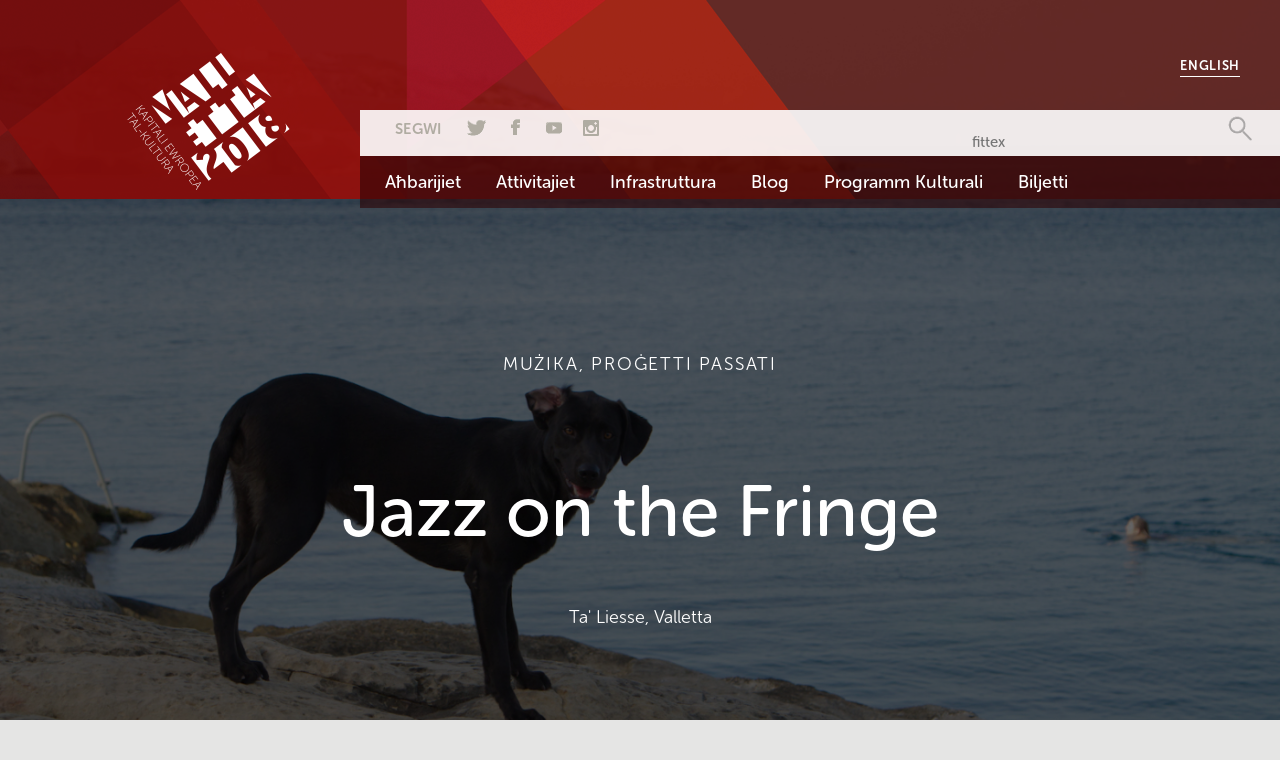

--- FILE ---
content_type: text/html; charset=UTF-8
request_url: https://valletta2018.org/cultural-programme/jazz-on-the-fringe/?lang=mt
body_size: 6083
content:
<!DOCTYPE html>
<!--[if lt IE 7]>      <html class="no-js lt-ie9 lt-ie8 lt-ie7"> <![endif]-->
<!--[if IE 7]>         <html class="no-js lt-ie9 lt-ie8"> <![endif]-->
<!--[if IE 8]>         <html class="no-js lt-ie9"> <![endif]-->
<!--[if gt IE 8]><!--> <html class="no-js"> <!--<![endif]-->
<head>
  <meta charset="utf-8">
  <meta http-equiv="X-UA-Compatible" content="IE=edge">
  <title>  Jazz on the Fringe</title>

<link rel="stylesheet" href="https://valletta2018.org/wp-content/plugins/sitepress-multilingual-cms/res/css/language-selector.css?v=3.3.6" type="text/css" media="all" />
  <meta name="description" content="">
  <meta name="viewport" content="width=device-width, initial-scale=1">
  <script src="//use.typekit.net/noj7psp.js"></script>
  <script>try{Typekit.load();}catch(e){}</script>
  <!-- Place favicon.ico and apple-touch-icon.png in the root directory -->
  <script src="https://valletta2018.org/wp-content/themes/v18/assets/js/vendor/modernizr-2.6.2.min.js"></script>
  <link rel="stylesheet" type="text/css" media="all" href="https://valletta2018.org/wp-content/themes/v18/style.css" />
  <link rel="stylesheet" type="text/css" media="all" href="https://valletta2018.org/wp-content/themes/v18/assets/css/owl/owl.theme.css" />
  <script type="text/javascript" src="https://w.sharethis.com/button/buttons.js"></script>
  <script type="text/javascript">stLight.options({publisher: "ur-3ade53a0-200a-11b-f129-7388776fb9", doNotHash: false, doNotCopy: false, hashAddressBar: false});</script>
  <!-- HTML5 Shim and Respond.js IE8 support of HTML5 elements and media queries -->
  <!-- WARNING: Respond.js doesn't work if you view the page via file:// -->
  <!--[if lt IE 9]>
  <script src="https://oss.maxcdn.com/html5shiv/3.7.2/html5shiv.min.js"></script>
  <script src="https://oss.maxcdn.com/respond/1.4.2/respond.min.js"></script>
  <![endif]-->
  <link rel="alternate" hreflang="en-US" href="https://valletta2018.org/cultural-programme/jazz-on-the-fringe" />
<link rel="alternate" hreflang="mt_MT" href="https://valletta2018.org/cultural-programme/jazz-on-the-fringe/?lang=mt" />
		<script type="text/javascript">
			window._wpemojiSettings = {"baseUrl":"https:\/\/s.w.org\/images\/core\/emoji\/72x72\/","ext":".png","source":{"concatemoji":"https:\/\/valletta2018.org\/wp-includes\/js\/wp-emoji-release.min.js?ver=4.4.2"}};
			!function(a,b,c){function d(a){var c,d=b.createElement("canvas"),e=d.getContext&&d.getContext("2d"),f=String.fromCharCode;return e&&e.fillText?(e.textBaseline="top",e.font="600 32px Arial","flag"===a?(e.fillText(f(55356,56806,55356,56826),0,0),d.toDataURL().length>3e3):"diversity"===a?(e.fillText(f(55356,57221),0,0),c=e.getImageData(16,16,1,1).data.toString(),e.fillText(f(55356,57221,55356,57343),0,0),c!==e.getImageData(16,16,1,1).data.toString()):("simple"===a?e.fillText(f(55357,56835),0,0):e.fillText(f(55356,57135),0,0),0!==e.getImageData(16,16,1,1).data[0])):!1}function e(a){var c=b.createElement("script");c.src=a,c.type="text/javascript",b.getElementsByTagName("head")[0].appendChild(c)}var f,g;c.supports={simple:d("simple"),flag:d("flag"),unicode8:d("unicode8"),diversity:d("diversity")},c.DOMReady=!1,c.readyCallback=function(){c.DOMReady=!0},c.supports.simple&&c.supports.flag&&c.supports.unicode8&&c.supports.diversity||(g=function(){c.readyCallback()},b.addEventListener?(b.addEventListener("DOMContentLoaded",g,!1),a.addEventListener("load",g,!1)):(a.attachEvent("onload",g),b.attachEvent("onreadystatechange",function(){"complete"===b.readyState&&c.readyCallback()})),f=c.source||{},f.concatemoji?e(f.concatemoji):f.wpemoji&&f.twemoji&&(e(f.twemoji),e(f.wpemoji)))}(window,document,window._wpemojiSettings);
		</script>
		<style type="text/css">
img.wp-smiley,
img.emoji {
	display: inline !important;
	border: none !important;
	box-shadow: none !important;
	height: 1em !important;
	width: 1em !important;
	margin: 0 .07em !important;
	vertical-align: -0.1em !important;
	background: none !important;
	padding: 0 !important;
}
</style>
<link rel='stylesheet' id='formidable-css'  href='https://valletta2018.org/wp-admin/admin-ajax.php?action=frmpro_css&#038;ver=451049' type='text/css' media='all' />
<link rel='stylesheet' id='advanced-responsive-video-embedder-css'  href='https://valletta2018.org/wp-content/plugins/advanced-responsive-video-embedder/public/advanced-responsive-video-embedder-public.css?ver=6.4.1' type='text/css' media='all' />
<link rel='stylesheet' id='wpa-style-css'  href='https://valletta2018.org/wp-content/plugins/wp-accessibility/css/wpa-style.css?ver=4.4.2' type='text/css' media='all' />
<script type='text/javascript' src='https://valletta2018.org/wp-includes/js/jquery/jquery.js?ver=1.11.3'></script>
<script type='text/javascript' src='https://valletta2018.org/wp-includes/js/jquery/jquery-migrate.min.js?ver=1.2.1'></script>
<link rel='https://api.w.org/' href='https://valletta2018.org/wp-json?lang=mt/' />
<link rel="EditURI" type="application/rsd+xml" title="RSD" href="https://valletta2018.org/xmlrpc.php?rsd" />
<link rel="wlwmanifest" type="application/wlwmanifest+xml" href="https://valletta2018.org/wp-includes/wlwmanifest.xml" /> 
<link rel='prev' title='Belti' href='https://valletta2018.org/cultural-programme/belti/?lang=mt' />
<link rel='next' title='Haġa u Taħdita' href='https://valletta2018.org/cultural-programme/1330/?lang=mt' />
<meta name="generator" content="WordPress 4.4.2" />
<link rel="canonical" href="https://valletta2018.org/cultural-programme/jazz-on-the-fringe/?lang=mt" />
<link rel='shortlink' href='https://valletta2018.org/?p=2009&#038;lang=mt' />
<link rel="alternate" type="application/json+oembed" href="https://valletta2018.org/wp-json?lang=mt%2Foembed%2F1.0%2Fembed&#038;url=https%3A%2F%2Fvalletta2018.org%2Fcultural-programme%2Fjazz-on-the-fringe%2F%3Flang%3Dmt" />
<link rel="alternate" type="text/xml+oembed" href="https://valletta2018.org/wp-json?lang=mt%2Foembed%2F1.0%2Fembed&#038;url=https%3A%2F%2Fvalletta2018.org%2Fcultural-programme%2Fjazz-on-the-fringe%2F%3Flang%3Dmt&#038;format=xml" />
<script type="text/javascript">document.documentElement.className += " js";</script>
<meta name="generator" content="WPML ver:3.3.6 stt:1,35;" />

<style type="text/css">#lang_sel_list a.lang_sel_sel, #lang_sel_list a.lang_sel_sel:visited{color:#444444;}#lang_sel_list a:hover, #lang_sel_list a.lang_sel_sel:hover{color:#000000;}#lang_sel_list a.lang_sel_sel, #lang_sel_list a.lang_sel_sel:visited{background-color:;}#lang_sel_list a.lang_sel_sel:hover{background-color:;}#lang_sel_list ul a.lang_sel_other, #lang_sel_list ul a.lang_sel_other:visited{color:;}#lang_sel_list ul a.lang_sel_other:hover{color:;}#lang_sel_list ul a.lang_sel_other, #lang_sel li ul a:link, #lang_sel_list ul a.lang_sel_other:visited{background-color:;}#lang_sel_list ul a.lang_sel_other:hover{background-color:;}#lang_sel_list a, #lang_sel_list a:visited{border-color:;} #lang_sel_list  ul{border-top:1px solid ;}</style>

<!-- WordPress Facebook Open Graph protocol plugin (WPFBOGP v2.0.11) http://rynoweb.com/wordpress-plugins/ -->
<meta property="fb:app_id" content="1476606112621354"/>
<meta property="og:url" content="https://valletta2018.org/cultural-programme/jazz-on-the-fringe/?lang=mt"/>
<meta property="og:title" content="Jazz on the Fringe"/>
<meta property="og:site_name" content="Valletta 2018"/>
<meta property="og:description" content="Il-programm varjat, li jagħmel parti mill-Malta Jazz Festival, jinkludi attivitajiet u avvenimenti bħal kunċerti fil-beraħ, master classes, eżibizzjonijiet"/>
<meta property="og:type" content="article"/>
<meta property="og:image" content="https://valletta2018.org/wp-content/uploads/2014/10/TGOTO_Rebrand_V18-79-600x315.jpg"/>
<meta property="og:locale" content="mt_mt"/>
<!-- // end wpfbogp -->
  
  
  <!-- Global Site Tag (gtag.js) - Google Analytics -->
  <script async src="https://www.googletagmanager.com/gtag/js?id=UA-28200456-1"></script>
  <script>
    window.dataLayer = window.dataLayer || [];
    function gtag(){dataLayer.push(arguments);}
    gtag('js', new Date());
    gtag('config', 'UA-28200456-1');
  </script>
  
</head>


<body class='show-through'>
<!--[if lt IE 8]>
    <p class="browsehappy">You are using an <strong>outdated</strong> browser. Please <a href="http://browsehappy.com/">upgrade your browser</a> to improve your experience.</p>
<![endif]-->
<header class="main-header">
	<div class="header-inner-wrap">
		<h1 class="logo" role="presentation">
			<a href="https://valletta2018.org?lang=mt" rel="home">
				<img src="https://valletta2018.org/wp-content/themes/v18/assets/img/valletta-2018-logo-mt.png" alt="Valletta 2018 Logo" width="165" height="144">
			</a>
		</h1>
		<span class="burger-wrap">
			<b>Menu</b>
			<span class="burger-icon">
				<span></span>
				<span></span>
				<span></span>
			</span>
		</span>
		<div class="nav-wrap">
      <div class="language">
          <a href="https://valletta2018.org/cultural-programme/jazz-on-the-fringe">English</a>       </div>
			<div class="nav-inner-wrap">
				<span class="close-nav"></span>
				<div class="nav-menu-wrap">
					<nav class="social-search clearfix">
            <div class="nav-left-wrap">
                <span class="follow"><b>Segwi</b></span>
                <ul class="inline no-bullets social-buttons">
                    <li class="twitter">
                      <a target="_blank" href="https://twitter.com/Valletta2018" title="Valletta 2018 Twitter"></a>
                    </li>
                    <li class="facebook">
                      <a target="_blank" href="https://www.facebook.com/Valletta2018" title="Valletta 2018 Facebook"></a>
                    </li>
                    <li class="youtube">
                      <a target="_blank" href="https://www.youtube.com/user/Valletta2018" title="Valletta 2018 YouTube"></a>
                    </li>
                    <li class="instagram">
                      <a href="https://instagram.com/valletta_2018" title="Valletta 2018 on Instagram"></a>
                    </li>
                </ul>
            </div>
            <div class="nav-right-wrap">
              <span class="search-box">
    <span class="search-wrap">
        <form role="search" method="get" class="search-form" action="https://valletta2018.org/?lang=mt">
          <input class="search" type="text" placeholder="fittex" value="" name="s">
          <input id="search-btn" type="submit">
        <input type='hidden' name='lang' value='mt' /></form>
    </span>
</span>
            </div>
    			</nav>

    			<nav class="main-nav" role="navigation">
            <ul id="menu-header-maltese" class="inline no-bullets"><li id="menu-item-376" class="menu-item menu-item-type-custom menu-item-object-custom menu-item-376"><a href="/aħbarijiet?lang=mt">Aħbarijiet</a></li>
<li id="menu-item-377" class="menu-item menu-item-type-custom menu-item-object-custom menu-item-377"><a href="/attivitajiet?lang=mt">Attivitajiet</a></li>
<li id="menu-item-7977" class="menu-item menu-item-type-custom menu-item-object-custom menu-item-7977"><a href="/infrastructure-projects/?lang=mt">Infrastruttura</a></li>
<li id="menu-item-379" class="menu-item menu-item-type-custom menu-item-object-custom menu-item-379"><a href="/blog?lang=mt">Blog</a></li>
<li id="menu-item-7978" class="menu-item menu-item-type-custom menu-item-object-custom menu-item-7978"><a href="/cultural-programme/?lang=mt">Programm Kulturali</a></li>
<li id="menu-item-25552" class="menu-item menu-item-type-custom menu-item-object-custom menu-item-25552"><a href="http://tickets.valletta2018.org/bookings/Productions.aspx">Biljetti</a></li>
</ul>      		</nav>
				</div>
			</div>
		</div>
	</div>
</header>
  <div class="outer-container">
		<header class="programme-header" style="background-image:url( https://valletta2018.org/wp-content/uploads/2014/10/TGOTO_Rebrand_V18-79-1400x933.jpg )">
			<div class="dark-overlay centered">
				<h2 class="section-title">Mużika, Proġetti Passati</h2>
				<h1>Jazz on the Fringe</h1>
				<span class="programme-location">Ta' Liesse, Valletta</span>
			</div>
		</header>
		<div class="container">
			<div class="row">
				<div class="col-md-8 col-md-offset-2">
					<div class="lede programme-intro">
						Programm ta’ avvenimenti b’xejn li fih jieħdu sehem l-aqwa artisti tal-mużika jazz kontemporanju li għandna Malta  għal udjenza lokali u internazzjonali.					</div>
				</div>
			</div>
		</div>
    		<div class="container">
			<div class="row">
				<article class="col-md-8 col-md-offset-2 article-body">
					<p>Il-programm varjat, li jagħmel parti mill-<em>Malta Jazz Festival</em>, jinkludi attivitajiet u avvenimenti bħal kunċerti fil-beraħ, <em>master classes,</em> eżibizzjonijiet intimi ta’ mużika jazz u kompetizzjonijiet. Mużiċisti tal-jazz popolari jdoqqu <em>live</em> f&#8217;diversi postijiet bħal ristoranti u bars madwar il-gżira.</p>
<p>Il-festival <em>The Fringe </em>jinkludi wkoll il-Malta Jazz Contest, li fih sitt solisti tal-jazz lokali jikkompetu kontra xulxin għall-opportunità li jipparteċipaw fl-edizzjoni tal-<em>Festival tal-Jazz ta’ Malta</em> tas-sena ta’ wara. Il-festival jinkludi wkoll <em>master classes</em> li qegħdin isiru fl-Istitut Ewropew għall-Mużika fil-Ħamrun li huma parti mill-<em>Malta Summer Jazz Camp</em>.</p>
<p><em>Jazz on the Fringe</em>, il-<em>Malta Jazz Contest</em> u l-<em>Malta Jazz Camp</em> jagħmlu parti mill-<em>Malta Jazz Festival</em> u huma kollaborazzjoni tal-Fondazzjoni Valletta 2018 mal-<em>Malta Jazz Festival.</em></p>
				</article>
			</div>
		</div>
		<section>
			<div class="container">
				<div class="row">
					<div class="col-md-8 col-md-offset-2">
											</div>
				</div>
			</div>
		</section>
		<div class="strapline">
			<div class="container">
        <div class="row">
          <span class="strap-text">Il-Vjaġġ tal-Belt Valletta lejn 2018 bħala Kapitali Ewropea tal-Kultura</span><a href="/mission-statement/?lang=mt">Dwar Valletta 2018</a><a class="brighter" href="/get-involved/?lang=mt">Ħu Sehem</a>
        </div>
			</div>
		</div>
	</div>
		<footer class="main-footer grey-bg">
			<div class="container">
				<div class="row sub-footer">
					<div class="col-sm-6">
						<h2 class="small">Abbona biex tirċievi l-Kalendarju tal-Attivitajiet</h2>
						<div id="mc_embed_signup">
							<form action="//valletta2018.us4.list-manage.com/subscribe/post?u=ed162e2f01fdac7841abe9a12&amp;id=51c675be80" method="post" id="mc-embedded-subscribe-form" name="mc-embedded-subscribe-form" class="validate clearfix" target="_blank" novalidate>
								<div class="mc-field-group">
									<label hidden for="mce-EMAIL">Enter email address</label>
									<input type="email" value="" name="EMAIL" class="required email" id="mce-EMAIL" placeholder="Email address">
								</div>
								<div id="mce-responses" class="clear">
									<div class="response" id="mce-error-response" style="display:none"></div>
									<div class="response" id="mce-success-response" style="display:none"></div>
								</div>
								<div style="position: absolute; left: -5000px;">
									<input type="text" name="b_ed162e2f01fdac7841abe9a12_51c675be80" tabindex="-1" value="Used internally">
								</div>
								<div class="clear">
									<input type="submit" value="Subscribe" name="subscribe" id="mc-embedded-subscribe" class="button">
								</div>
							</form>
						</div>
					</div>
					<div class="col-sm-6">
						<div class="bottom-logos">
							<span class="vlt-18-logo">
								<img src="https://valletta2018.org/wp-content/themes/v18/assets/img/valletta-2018-red-logo-mt.png" alt="Valletta 2018 - European Capital of Culture Logo" width="139" height="118"/>
							</span>
							<a href="http://ec.europa.eu/culture/tools/actions/capitals-culture_en.htm" target="_blank"><img src="https://valletta2018.org/wp-content/themes/v18/assets/img/ECoC-Logo-mt.png" alt="European City of Culture Logo" width="187" height="118"/></a>
						</div>
					</div>
				</div>
				<div class="row">
					<div class="col-md-8 col-md-offset-2">
						<nav class="bottom-nav" role="navigation">
              <ul id="menu-footer-menu-maltese" class="no-bullets inline centered"><li id="menu-item-9422" class="menu-item menu-item-type-post_type menu-item-object-page menu-item-9422"><a href="https://valletta2018.org/mission-statement?lang=mt">Dwarna</a></li>
<li id="menu-item-8437" class="menu-item menu-item-type-post_type menu-item-object-page menu-item-8437"><a href="https://valletta2018.org/q-a-2?lang=mt">Il-Belt Valletta</a></li>
<li id="menu-item-7862" class="menu-item menu-item-type-post_type menu-item-object-page menu-item-7862"><a href="https://valletta2018.org/media?lang=mt">Media</a></li>
<li id="menu-item-2245" class="menu-item menu-item-type-post_type menu-item-object-page menu-item-2245"><a href="https://valletta2018.org/partners-4-2?lang=mt">Partners</a></li>
<li id="menu-item-2244" class="menu-item menu-item-type-post_type menu-item-object-page menu-item-2244"><a href="https://valletta2018.org/opportunitajiet?lang=mt">Opportunitajiet</a></li>
<li id="menu-item-8446" class="menu-item menu-item-type-post_type menu-item-object-page menu-item-8446"><a href="https://valletta2018.org/foi-act-2?lang=mt">FOI Act</a></li>
<li id="menu-item-8438" class="menu-item menu-item-type-post_type menu-item-object-page menu-item-8438"><a href="https://valletta2018.org/disclaimer?lang=mt">Ċaħda ta’ Responsabbiltà</a></li>
<li id="menu-item-2227" class="menu-item menu-item-type-post_type menu-item-object-page menu-item-2227"><a href="https://valletta2018.org/sitemap?lang=mt">Sitemap</a></li>
<li id="menu-item-7867" class="menu-item menu-item-type-post_type menu-item-object-page menu-item-7867"><a href="https://valletta2018.org/contact?lang=mt">Ikkuntattjana</a></li>
</ul>						</nav>
					</div>
				</div>
			</div>
		</footer>
		<script src="//ajax.googleapis.com/ajax/libs/jquery/1.10.2/jquery.min.js"></script>
		<script>window.jQuery || document.write('<script src="https://valletta2018.org/wp-content/themes/v18/assets/js/vendor/jquery-1.10.2.min.js"><\/script>')</script>
		<script src="https://valletta2018.org/wp-content/themes/v18/assets/js/vendor/dropkick.min.js"></script>
		<script src="https://valletta2018.org/wp-content/themes/v18/assets/js/vendor/min/dropkick.jquery-min.js"></script>
		<script src="https://valletta2018.org/wp-content/themes/v18/assets/js/vendor/imagelightbox.min.js"></script>
		<script src="https://valletta2018.org/wp-content/themes/v18/assets/js/vendor/min/jquery.sticky-min.js"></script>
		<script src="https://valletta2018.org/wp-content/themes/v18/assets/js/vendor/jquery-ui.min.js"></script>
		<script src="https://valletta2018.org/wp-content/themes/v18/assets/js/min/plugins-min.js"></script>
		<script src="https://valletta2018.org/wp-content/themes/v18/assets/js/vendor/owl.carousel.min.js"></script>
		<script src="https://valletta2018.org/wp-content/themes/v18/assets/js/min/main-min.js"></script>
		<script>
			(function(i,s,o,g,r,a,m){i['GoogleAnalyticsObject']=r;i[r]=i[r]||function(){
			(i[r].q=i[r].q||[]).push(arguments)},i[r].l=1*new Date();a=s.createElement(o),
			m=s.getElementsByTagName(o)[0];a.async=1;a.src=g;m.parentNode.insertBefore(a,m)
			})(window,document,'script','//www.google-analytics.com/analytics.js','ga');

			ga('create', 'UA-28200456-1', 'auto');
			ga('send', 'pageview');
		</script>
    <script type='text/javascript' src='https://valletta2018.org/wp-content/plugins/custom-sign-up-form/js/public/custom-sign-up-form.js?ver=4.4.2'></script>
<script type='text/javascript' src='https://valletta2018.org/wp-content/plugins/wp-accessibility/js/longdesc.button.js?ver=1.0'></script>
<script type='text/javascript' src='https://maps.googleapis.com/maps/api/js?key=AIzaSyCQWCMaPvVgU9MTTReOeuxGPNWR8eYcpTA&#038;ver=4.4.2'></script>
<script type='text/javascript' src='https://valletta2018.org/wp-includes/js/wp-embed.min.js?ver=4.4.2'></script>
<script type='text/javascript'>
/* <![CDATA[ */
var icl_vars = {"current_language":"mt","icl_home":"https:\/\/valletta2018.org?lang=mt","ajax_url":"https:\/\/valletta2018.org\/wp-admin\/admin-ajax.php?lang=mt","url_type":"3"};
/* ]]> */
</script>
<script type='text/javascript' src='https://valletta2018.org/wp-content/plugins/sitepress-multilingual-cms/res/js/sitepress.js?ver=4.4.2'></script>

<script type='text/javascript'>
//<![CDATA[
(function( $ ) { 'use strict';
	
	
	
	$('input,a,select,textarea,button').removeAttr('tabindex');
	
}(jQuery));
//]]>
</script>	<script defer src="https://static.cloudflareinsights.com/beacon.min.js/vcd15cbe7772f49c399c6a5babf22c1241717689176015" integrity="sha512-ZpsOmlRQV6y907TI0dKBHq9Md29nnaEIPlkf84rnaERnq6zvWvPUqr2ft8M1aS28oN72PdrCzSjY4U6VaAw1EQ==" data-cf-beacon='{"version":"2024.11.0","token":"0dcb1846cd4b42d7b2affd2610638440","r":1,"server_timing":{"name":{"cfCacheStatus":true,"cfEdge":true,"cfExtPri":true,"cfL4":true,"cfOrigin":true,"cfSpeedBrain":true},"location_startswith":null}}' crossorigin="anonymous"></script>
</body>
</html>


--- FILE ---
content_type: text/css
request_url: https://valletta2018.org/wp-content/themes/v18/assets/css/style.css
body_size: 11449
content:
@charset "UTF-8";
/* ------------------------------------------------------------------------
---------------------------------------------------------------------------
-------------------------------- TYPOGRAPHY -------------------------------
---------------------------------------------------------------------------
--------------------------------------------------------------------------- */
body {
  font-family: "museo-sans-rounded-n3","museo-sans-rounded",sans-serif;
  font-style: normal;
  font-weight: 300;
  -webkit-font-smoothing: antialiased;
  font-size: 18px;
  line-height: 1.6;
  color: #353535;
  background: #e5e5e4;
  overflow-x: hidden;
  margin: 0 auto;
  max-width: 1400px; }

h1 {
  font-family: "museo-sans-rounded-n5","museo-sans-rounded",sans-serif;
  font-style: normal;
  font-weight: 500;
  font-size: 3.5em;
  line-height: 1.2;
  color: #1e1e1e; }

h1.small {
  font-size: 3.2em; }

h2 {
  font-family: "museo-sans-rounded-n1","museo-sans-rounded",sans-serif;
  font-style: normal;
  font-weight: 100;
  font-size: 1.8888889em;
  color: #1e1e1e;
  line-height: 1.3; }

h1, h2, h3 {
  text-rendering: optimizeLegibility; }

h2.section-title, span.section-title {
  font-family: "museo-sans-rounded-n3","museo-sans-rounded",sans-serif;
  font-style: normal;
  font-weight: 300;
  color: #C1272D;
  text-transform: uppercase;
  letter-spacing: 0.1em;
  font-size: 1em;
  padding: 1em 0 2.5em; }

.infra-image-wrap h2.section-title {
  padding: 1em 0 0em; }

.ui-tabs-nav h2.section-title {
  padding: 1em 0 1em; }

h2.video-section-title {
  font-family: "museo-sans-rounded-n3","museo-sans-rounded",sans-serif;
  font-style: normal;
  font-weight: 300;
  color: #C1272D;
  text-transform: uppercase;
  letter-spacing: 0.1em;
  font-size: 1em;
  padding: 1em 0 0; }

h3.video-title {
  font-size: 4em; }

.divider {
  margin: 2em 0; }

h2.section-title.br:after {
  content: '————';
  letter-spacing: -5px;
  display: block;
  margin: 1em 0; }

h2.section-title span {
  display: block;
  font-size: 1.777778em;
  font-family: "museo-sans-rounded-n7","museo-sans-rounded",sans-serif;
  font-style: normal;
  font-weight: 700; }

h2.section-title span:before {
  content: '—————';
  font-family: "museo-sans-rounded-n3","museo-sans-rounded",sans-serif;
  font-style: normal;
  font-weight: 300;
  display: block;
  letter-spacing: -0.2em;
  font-size: 0.5625em;
  margin: 5px 0; }

h3, h2.small {
  font-size: 1.333333em;
  font-family: "museo-sans-rounded-n5","museo-sans-rounded",sans-serif;
  font-style: normal;
  font-weight: 500;
  color: #1e1e1e;
  line-height: 1.3;
  margin: 0 0 0.3em; }

h3.large {
  font-size: 1.888888889em;
  line-height: 1.2; }

h3.mid {
  font-size: 1.7777778em; }

h3.small {
  font-size: 1em;
  font-family: "museo-sans-rounded-n5","museo-sans-rounded",sans-serif;
  font-style: normal;
  font-weight: 500;
  color: #1e1e1e; }

a h3:hover {
  color: #C1272D; }

.date {
  font-size: 0.833em;
  color: #6b6b6b;
  letter-spacing: 0.05em;
  text-transform: uppercase; }

h2.lede, div.lede {
  font-size: 1.2em;
  font-family: "museo-sans-rounded-n1","museo-sans-rounded",sans-serif;
  font-style: normal;
  font-weight: 100;
  color: #222;
  margin-bottom: 2em;
  line-height: 1.8; }

.yellow {
  color: #fff32f; }

/* ------------------------------------------------------------------------
---------------------------------------------------------------------------
--------------------------------- SITEWIDE --------------------------------
---------------------------------------------------------------------------
--------------------------------------------------------------------------- */
::selection {
  background: #ffb7b7;
  /* WebKit/Blink Browsers */ }

::-moz-selection {
  background: #ffb7b7;
  /* Gecko Browsers */ }

.table {
  display: table;
  height: 100%; }

.table-cell {
  display: table-cell;
  width: 100%;
  vertical-align: middle; }

.wf-loading body {
  -ms-filter: "progid:DXImageTransform.Microsoft.Alpha(Opacity=$transparency*100)";
  -moz-opacity: 0;
  -khtml-opacity: 0;
  opacity: 0; }

.wf-active body {
  -ms-filter: "progid:DXImageTransform.Microsoft.Alpha(Opacity=$transparency*100)";
  -moz-opacity: 1;
  -khtml-opacity: 1;
  opacity: 1;
  -webkit-transition: opacity 0.6s;
  -moz-transition: opacity 0.6s;
  -o-transition: opacity 0.6s;
  transition: opacity 0.6s; }

img {
  width: auto\9;
  height: auto;
  max-width: 100%;
  vertical-align: middle;
  border: 0;
  -ms-interpolation-mode: bicubic; }

.inline {
  padding: 0;
  margin: 0; }

.inline li {
  display: inline-block; }

.no-bullets {
  padding: 0;
  list-style: none;
  margin: 0; }

a {
  color: #C1272D; }

p a {
  color: #C1272D;
  border-bottom: 1px solid #E5E5E4; }

a:hover, p a:hover {
  text-decoration: none;
  color: #9F050D; }

.btn {
  display: block;
  font-size: 0.7222em;
  font-family: "museo-sans-rounded-n7","museo-sans-rounded",sans-serif;
  font-style: normal;
  font-weight: 700;
  text-transform: uppercase;
  letter-spacing: 0.1em;
  -webkit-border-radius: 2px;
  -moz-border-radius: 2px;
  -ms-border-radius: 2px;
  border-radius: 2px;
  padding: 0 20px;
  width: 240px;
  line-height: 4.5;
  text-align: center;
  -webkit-transition: background 0.2s;
  -moz-transition: background 0.2s;
  -o-transition: background 0.2s;
  transition: background 0.2s;
  margin: 10px 0;
  background: black;
  color: white; }

.btn-red {
  display: block;
  font-size: 0.7222em;
  font-family: "museo-sans-rounded-n7","museo-sans-rounded",sans-serif;
  font-style: normal;
  font-weight: 700;
  text-transform: uppercase;
  letter-spacing: 0.1em;
  -webkit-border-radius: 2px;
  -moz-border-radius: 2px;
  -ms-border-radius: 2px;
  border-radius: 2px;
  padding: 0 20px;
  width: 240px;
  line-height: 4.5;
  text-align: center;
  -webkit-transition: background 0.2s;
  -moz-transition: background 0.2s;
  -o-transition: background 0.2s;
  transition: background 0.2s;
  margin: 10px 0;
  background: #C1272D;
  color: white; }

.btn-red:hover {
  -webkit-transition: background 0.2s;
  -moz-transition: background 0.2s;
  -o-transition: background 0.2s;
  transition: background 0.2s;
  text-decoration: none;
  background: #9F050D;
  color: white; }

.btn:hover {
  -webkit-transition: background 0.2s;
  -moz-transition: background 0.2s;
  -o-transition: background 0.2s;
  transition: background 0.2s;
  text-decoration: none;
  background: #222;
  color: white; }

.btn-yellow {
  display: block;
  font-size: 0.7222em;
  font-family: "museo-sans-rounded-n7","museo-sans-rounded",sans-serif;
  font-style: normal;
  font-weight: 700;
  text-transform: uppercase;
  letter-spacing: 0.1em;
  -webkit-border-radius: 2px;
  -moz-border-radius: 2px;
  -ms-border-radius: 2px;
  border-radius: 2px;
  padding: 0 20px;
  width: 188px;
  line-height: 4.5;
  text-align: center;
  -webkit-transition: background 0.2s;
  -moz-transition: background 0.2s;
  -o-transition: background 0.2s;
  transition: background 0.2s;
  margin: 10px 0;
  background: #fff32f;
  color: black; }

.btn-yellow:hover {
  -webkit-transition: background 0.2s;
  -moz-transition: background 0.2s;
  -o-transition: background 0.2s;
  transition: background 0.2s;
  text-decoration: none;
  background: #ee550c;
  color: black; }

.grey-bg {
  background: #E5E5E4; }

.inline-block {
  display: inline-block; }

/* ------------------------------------------------------------------------
---------------------------------------------------------------------------
---------------------------------- FORMS ----------------------------------
---------------------------------------------------------------------------
--------------------------------------------------------------------------- */
input, textarea {
  outline: none;
  border: 0;
  -moz-box-shadow: none;
  -webkit-box-shadow: none;
  box-shadow: none;
  -webkit-font-smoothing: antialiased;
  font-family: "museo-sans-rounded-n5","museo-sans-rounded",sans-serif;
  font-style: normal;
  font-weight: 500;
  padding: 8px 0;
  -webkit-appearance: none;
  -webkit-border-radius: 0;
  -moz-border-radius: 0;
  -ms-border-radius: 0;
  border-radius: 0; }

input[type="submit"] {
  font-size: 0.7222em;
  text-transform: uppercase;
  letter-spacing: 0.1em;
  padding: 8px 20px; }

input.search, input[type="email"] {
  background: none;
  height: 28px;
  font-size: 0.833em;
  text-indent: 0.5em;
  width: 250px; }

input[type="email"] {
  background: white; }

input.search:hover {
  background: #efefef; }

.slb-input-container {
  padding: 8px 0; }

.slb-form h2 {
  padding: 0.5em 0 0em;
  margin-bottom: 0.5em; }

.slb-form label {
  padding-bottom: 5px;
  width: 80%; }

.music-app label {
  width: 80%;
  display: block; }
.music-app .tf_box {
  padding: 15px 40px 15px 15px;
  background: #e5e5e4;
  font-size: 1.1em;
  position: relative;
  min-height: 44px;
  line-height: 1.2;
  -moz-box-shadow: 0 1px 2px rgba(0, 0, 0, 0.2);
  -webkit-box-shadow: 0 1px 2px rgba(0, 0, 0, 0.2);
  box-shadow: 0 1px 2px rgba(0, 0, 0, 0.2);
  border-bottom: 2px solid #B3B3B3;
  width: 125px;
  background-color: #e5e5e4;
  -webkit-border-radius: 3px;
  -moz-border-radius: 3px;
  -ms-border-radius: 3px;
  border-radius: 3px;
  padding: 8px;
  text-align: center;
  display: inline-block;
  margin-right: 0.25em;
  cursor: pointer; }
.music-app .tf_box.selected {
  background: #C1272D none repeat scroll 0 0;
  color: white;
  background: #C1272D;
  color: white;
  border-bottom: 0;
  -moz-box-shadow: none;
  -webkit-box-shadow: none;
  box-shadow: none;
  -webkit-transform: translate(0, 2);
  -moz-transform: translate(0, 2);
  -ms-transform: translate(0, 2);
  -o-transform: translate(0, 2);
  transform: translate(0, 2); }
.music-app textarea.other-desc {
  margin-bottom: 0.75em; }
.music-app .other-desc {
  display: block; }
.music-app .pt_box {
  padding: 15px 40px 15px 15px;
  background: #e5e5e4;
  font-size: 1.1em;
  position: relative;
  min-height: 44px;
  line-height: 1.2;
  -moz-box-shadow: 0 1px 2px rgba(0, 0, 0, 0.2);
  -webkit-box-shadow: 0 1px 2px rgba(0, 0, 0, 0.2);
  box-shadow: 0 1px 2px rgba(0, 0, 0, 0.2);
  border-bottom: 2px solid #B3B3B3;
  width: 125px;
  width: 80%;
  background-color: #e5e5e4;
  -webkit-border-radius: 3px;
  -moz-border-radius: 3px;
  -ms-border-radius: 3px;
  border-radius: 3px;
  padding: 8px;
  display: block;
  margin-bottom: 0.75em;
  cursor: pointer; }
.music-app .pt_box.selected {
  background: #C1272D none repeat scroll 0 0;
  color: white;
  border-bottom: 0;
  -moz-box-shadow: none;
  -webkit-box-shadow: none;
  box-shadow: none;
  -webkit-transform: translate(0, 2);
  -moz-transform: translate(0, 2);
  -ms-transform: translate(0, 2);
  -o-transform: translate(0, 2);
  transform: translate(0, 2); }
.music-app .not-shown {
  display: none; }

.slb-form input[type="text"],
.slb-form input[type="email"],
.slb-form textarea {
  background-color: #e5e5e4;
  -webkit-border-radius: 3px;
  -moz-border-radius: 3px;
  -ms-border-radius: 3px;
  border-radius: 3px;
  border: 1px solid #e5e5e4;
  padding: 8px;
  width: 80%; }

.slb-form input[type="email"] {
  font-size: inherit;
  height: auto;
  text-indent: 0em; }

.slb-form input[type="submit"] {
  background: #C1272D none repeat scroll 0 0;
  -webkit-border-radius: 3px;
  -moz-border-radius: 3px;
  -ms-border-radius: 3px;
  border-radius: 3px;
  color: white;
  height: 45px; }

.slb-form input[type="submit"]:hover {
  background: #9F050D none repeat scroll 0 0; }

.slb-form .fileUpload {
  position: relative;
  overflow: hidden;
  margin: 10px; }

.slb-form .fileUpload input.upload {
  position: absolute;
  top: 0;
  right: 0;
  margin: 0;
  padding: 0;
  font-size: 40px;
  cursor: pointer;
  opacity: 0;
  filter: alpha(opacity=0); }

.slb-form .fileUploadButton {
  display: inline-block;
  margin: 0px;
  font-size: 0.7222em;
  background-color: #6b6b6b;
  -webkit-border-radius: 3px;
  -moz-border-radius: 3px;
  -ms-border-radius: 3px;
  border-radius: 3px;
  padding: 8px 20px;
  color: white;
  text-align: center;
  vertical-align: middle;
  text-transform: uppercase; }

.slb-form .fileUploadButton:hover {
  background-color: #383838; }

.slb-form .uploadedFile {
  padding: 8px;
  margin-left: 12px;
  display: inline-block; }

.slb-form .message-handling:not(:empty) {
  -webkit-border-radius: 3px;
  -moz-border-radius: 3px;
  -ms-border-radius: 3px;
  border-radius: 3px;
  display: block;
  width: 80%;
  text-align: center;
  margin-bottom: 32px;
  padding: 20px; }

.slb-form .message-handling.error:not(:empty) {
  background-color: #FF3E5F;
  color: white; }

.slb-form .message-handling.fileerror:not(:empty) {
  background-color: #FF3E5F;
  color: white;
  margin-top: 32px; }

.slb-form .message-handling.conf:not(:empty) {
  background-color: #03A678;
  color: white; }

.ui-datepicker.ui-widget.ui-widget-content.ui-helper-clearfix.ui-corner-all {
  background-color: #b3b3b0;
  -webkit-border-radius: 3px;
  -moz-border-radius: 3px;
  -ms-border-radius: 3px;
  border-radius: 3px;
  padding: 12px;
  width: 275px; }
  .ui-datepicker.ui-widget.ui-widget-content.ui-helper-clearfix.ui-corner-all .ui-datepicker-title {
    width: 50%;
    display: inline-block;
    text-align: center;
    color: white; }
  .ui-datepicker.ui-widget.ui-widget-content.ui-helper-clearfix.ui-corner-all .ui-datepicker-prev {
    width: 25%;
    display: inline-block;
    float: left;
    color: white;
    cursor: pointer; }
  .ui-datepicker.ui-widget.ui-widget-content.ui-helper-clearfix.ui-corner-all .ui-datepicker-prev:before {
    content: "< "; }
  .ui-datepicker.ui-widget.ui-widget-content.ui-helper-clearfix.ui-corner-all .ui-datepicker-next {
    width: 25%;
    display: inline-block;
    float: right;
    color: white;
    text-align: right;
    cursor: pointer; }
  .ui-datepicker.ui-widget.ui-widget-content.ui-helper-clearfix.ui-corner-all .ui-datepicker-next:after {
    content: " >"; }
  .ui-datepicker.ui-widget.ui-widget-content.ui-helper-clearfix.ui-corner-all .ui-datepicker-calendar {
    background-color: #e5e5e4;
    padding: 8px;
    -webkit-border-radius: 3px;
    -moz-border-radius: 3px;
    -ms-border-radius: 3px;
    border-radius: 3px;
    width: 100%; }
  .ui-datepicker.ui-widget.ui-widget-content.ui-helper-clearfix.ui-corner-all td, .ui-datepicker.ui-widget.ui-widget-content.ui-helper-clearfix.ui-corner-all th {
    padding: 4px;
    text-align: center; }
  .ui-datepicker.ui-widget.ui-widget-content.ui-helper-clearfix.ui-corner-all td a {
    text-align: center; }
  .ui-datepicker.ui-widget.ui-widget-content.ui-helper-clearfix.ui-corner-all td:hover {
    -webkit-border-radius: 3px;
    -moz-border-radius: 3px;
    -ms-border-radius: 3px;
    border-radius: 3px;
    background-color: #ccccca;
    color: #9F050D; }

.frm_style_formidable-style.with_frm_style input[type=text], .frm_style_formidable-style.with_frm_style input[type=email], .frm_style_formidable-style.with_frm_style textarea {
  background-color: #e5e5e4 !important;
  -webkit-border-radius: 3px !important;
  -moz-border-radius: 3px !important;
  -ms-border-radius: 3px !important;
  border-radius: 3px !important;
  border: 1px solid #e5e5e4 !important;
  padding: 8px !important;
  width: 80% !important;
  box-shadow: none !important;
  font-family: "museo-sans-rounded-n5","museo-sans-rounded",sans-serif !important; }

.frm_style_formidable-style.with_frm_style .frm-show-form .frm_section_heading h3 {
  border: none !important;
  font-family: "museo-sans-rounded-n5","museo-sans-rounded",sans-serif !important;
  font-size: 1.75em !important; }

.frm_style_formidable-style.with_frm_style label.frm_primary_label {
  font-family: "museo-sans-rounded-n5","museo-sans-rounded",sans-serif !important;
  font-size: 0.85em !important;
  margin-top: 1.5em !important;
  width: 80% !important; }

.frm_style_formidable-style.with_frm_style .frm_dropzone {
  width: 80%; }

.frm_style_formidable-style.with_frm_style .frm_submit button {
  font-family: "museo-sans-rounded-n5","museo-sans-rounded",sans-serif !important;
  border: none !important;
  background: #C1272D none repeat scroll 0 0 !important;
  -webkit-border-radius: 3px !important;
  -moz-border-radius: 3px !important;
  -ms-border-radius: 3px !important;
  border-radius: 3px !important;
  color: white !important;
  height: 45px !important;
  text-transform: uppercase;
  padding: 8px 20px !important; }

.frm_style_formidable-style.with_frm_style .frm_submit button:hover {
  background: #9F050D none repeat scroll 0 0 !important; }

.ui-datepicker.ui-widget.ui-widget-content.ui-helper-clearfix.ui-corner-all {
  padding: 0px !important; }

.ui-datepicker .ui-widget-header {
  border: none !important;
  background: #C1272D !important;
  color: white !important;
  padding-top: 0.5em !important; }

.ui-datepicker.ui-widget.ui-widget-content.ui-helper-clearfix.ui-corner-all .ui-datepicker-next, .ui-datepicker.ui-widget.ui-widget-content.ui-helper-clearfix.ui-corner-all .ui-datepicker-prev {
  width: 15% !important;
  padding-top: 0.25em !important; }

.ui-datepicker.ui-widget.ui-widget-content.ui-helper-clearfix.ui-corner-all .ui-datepicker-title {
  width: 70% !important; }

.ui-datepicker .ui-widget-header .ui-icon {
  display: none !important; }

.budget-button {
  margin-top: 1.25em;
  display: inline-block;
  font-family: "museo-sans-rounded-n5","museo-sans-rounded",sans-serif !important;
  border: none !important;
  background: #C1272D none repeat scroll 0 0 !important;
  -webkit-border-radius: 3px !important;
  -moz-border-radius: 3px !important;
  -ms-border-radius: 3px !important;
  border-radius: 3px !important;
  color: white !important;
  height: 45px !important;
  text-transform: uppercase;
  padding: 12px 25px !important; }

.budget-button img {
  margin-left: 1em; }

.budget-button:hover {
  background: #9F050D none repeat scroll 0 0 !important; }

/* ------------------------------------------------------------------------
---------------------------------------------------------------------------
---------------------------------- LAYOUT ---------------------------------
---------------------------------------------------------------------------
--------------------------------------------------------------------------- */
.centered {
  text-align: center; }

.center-align {
  margin: 0 auto; }

.clearfix:after {
  content: ".";
  visibility: hidden;
  display: block;
  height: 0;
  clear: both; }

.outer-container {
  max-width: 1400px;
  margin: 0 auto;
  background: white; }

.push-right {
  float: right !important; }

.right-margin {
  margin-right: 8.33333333% !important;
  margin-left: 0 !important; }

.grid-list img {
  margin-bottom: 1em; }

.grid-list li {
  margin-top: 2em; }

.video-wrapper {
  position: relative;
  padding-bottom: 56.25%;
  /* 16:9 */
  padding-top: 25px;
  height: 0; }

.video-wrapper iframe {
  position: absolute;
  top: 0;
  left: 0;
  width: 100%;
  height: 100%; }

.no-pad {
  padding-left: 0;
  padding-right: 0; }

.no-pad-left {
  padding-left: 0; }

.no-bullets.row {
  margin-left: -15px;
  margin-right: -15px; }

/* ------------------------------------------------------------------------
---------------------------------------------------------------------------
---------------------------------- FLEXBOX --------------------------------
---------------------------------------------------------------------------
--------------------------------------------------------------------------- */
/* Put behind .flexbox for Feature detection with Modernizr */
.flex_list {
  display: -webkit-flex;
  display: -ms-flexbox;
  display: flex;
  -webkit-flex-wrap: wrap;
  -ms-flex-wrap: wrap;
  flex-wrap: wrap; }

.flex_list_item {
  display: -webkit-flex;
  display: -ms-flexbox;
  display: flex; }

/*.flexbox .flex-card-list {
    display: -webkit-flex;
    display: -ms-flexbox;
    display: flex;
 
    -webkit-flex-wrap: wrap;
    -ms-flex-wrap: wrap;
    flex-wrap: wrap;
}
.flexbox .flex-card-listitem {
    display: -webkit-flex;
    display: -ms-flexbox;
    display: flex;
}
.flexbox .flex-card {
    display:flex;
    flex-direction:column;
}
.flexbox .flex-card-content {
    display:flex;
    flex:1 0 auto; */
                     /* We have to add a basis for IE10/11 
    flex-direction:column;
}
.flexbox .flex-card-content p {
    flex:1 0 auto; /* We have to add a basis for IE10/11 */
/*}*/
/* ------------------------------------------------------------------------
---------------------------------------------------------------------------
---------------------------------- HEADER ---------------------------------
---------------------------------------------------------------------------
--------------------------------------------------------------------------- */
.main-header {
  padding: 70px 0 0;
  width: 100%;
  height: 199px;
  z-index: 900;
  left: 0;
  position: relative;
  background: url(../img/header-bg.jpg) center 0 no-repeat; }

.burger-wrap b {
  text-transform: uppercase;
  letter-spacing: 0.1em;
  color: white;
  font-family: "museo-sans-rounded-n5","museo-sans-rounded",sans-serif;
  font-style: normal;
  font-weight: 500;
  font-size: 0.833em;
  float: left; }

.burger-wrap {
  float: right;
  cursor: pointer;
  display: none; }

.burger-icon {
  float: left;
  margin-left: 10px; }

.burger-icon span {
  height: 3px;
  margin-bottom: 5px;
  background: #FF3E5F;
  width: 30px;
  display: block; }

.logo {
  float: left;
  margin: -60px 0 -152px 126px;
  position: relative;
  z-index: 2; }

.nav-menu-wrap {
  position: relative; }

.main-nav {
  background: #9F050D;
  background: rgba(46, 4, 6, 0.6);
  padding-left: 10px; }

.main-nav a {
  color: white;
  font-family: "museo-sans-rounded-n5","museo-sans-rounded",sans-serif;
  font-style: normal;
  font-weight: 500;
  padding: 12px 15px;
  display: inline-block; }

.main-nav a:hover {
  background: #C1272D;
  background: rgba(193, 39, 45, 0.3); }

.nav-wrap {
  margin: 40px 0 0 360px; }

.header-inner-wrap {
  max-width: 1400px;
  margin: 0 auto;
  position: relative; }

.language {
  display: inline;
  position: absolute;
  top: -60px;
  right: 40px; }

.language a {
  text-transform: uppercase;
  letter-spacing: 0.05em;
  font-size: 0.7222em;
  font-family: "museo-sans-rounded-n7","museo-sans-rounded",sans-serif;
  font-style: normal;
  font-weight: 700;
  color: white;
  padding-bottom: 3px;
  border-bottom: 1px solid; }

.nav-left-wrap, .nav-right-wrap {
  display: inline;
  float: left;
  width: 50%; }

.nav-left-wrap {
  padding-left: 35px; }

.nav-right-wrap {
  width: auto;
  padding-right: 20px;
  float: right; }

.follow {
  font-size: 0.833em;
  color: #b0aca2;
  font-family: "museo-sans-rounded-n7","museo-sans-rounded",sans-serif;
  font-style: normal;
  font-weight: 700;
  text-transform: uppercase;
  letter-spacing: 0.02em; }

.social-buttons {
  display: inline-block;
  margin-left: 10px; }

.social-search {
  background: white;
  background: rgba(255, 255, 255, 0.9); }

.social-search li {
  padding: 0 5px; }

.social-search li a {
  width: 24px;
  height: 24px;
  display: inline-block;
  background: url(../img/sprite.png) no-repeat 2px 2px;
  -webkit-border-radius: 1px;
  -moz-border-radius: 1px;
  -ms-border-radius: 1px;
  border-radius: 1px;
  position: relative;
  top: 3px; }

.social-search li.twitter a {
  background-position: -31px 2px; }

.social-search li.youtube a {
  background-position: -65px 3px; }

.social-search li.instagram a {
  background-position: -170px 2px; }

#search-btn {
  background: url(../img/sprite.png) -425px 1px no-repeat;
  color: white;
  overflow: hidden;
  text-indent: 100%;
  white-space: nowrap;
  height: 37px;
  padding: 0;
  position: relative;
  width: 40px;
  top: -1px;
  -ms-filter: "progid:DXImageTransform.Microsoft.Alpha(Opacity=$transparency*100)";
  -moz-opacity: 0.5;
  -khtml-opacity: 0.5;
  opacity: 0.5; }

#search-btn:hover {
  -ms-filter: "progid:DXImageTransform.Microsoft.Alpha(Opacity=$transparency*100)";
  -moz-opacity: 1;
  -khtml-opacity: 1;
  opacity: 1; }

.close-nav {
  display: block;
  position: absolute;
  top: 20px;
  right: 20px;
  width: 23px;
  height: 23px;
  cursor: pointer;
  background: url(../img/sprite.png) no-repeat 0 -31px;
  display: none;
  z-index: 1000; }

/* ------------------------------------------------------------------------
---------------------------------------------------------------------------
---------------------------------- FOOTER ---------------------------------
---------------------------------------------------------------------------
--------------------------------------------------------------------------- */
.main-footer {
  padding: 100px 0;
  margin: 0 auto; }

.bottom-nav {
  font-size: 0.833em; }

.bottom-nav a {
  color: #353535; }

.bottom-nav li:first-child:before {
  content: none; }

.bottom-nav li:before {
  content: '•';
  color: #FF3E5F;
  margin-right: 10px; }

.bottom-nav li + li {
  margin-left: 10px; }

.bottom-nav li a:hover {
  color: black; }

.bottom-logos {
  text-align: right; }

.mc-field-group, .main-footer .clear {
  float: left;
  width: 70%; }

#mc-embedded-subscribe {
  width: 100%;
  background: #C1272D;
  color: white;
  -webkit-border-radius: 0 3px 3px 0;
  -moz-border-radius: 0 3px 3px 0;
  -ms-border-radius: 0 3px 3px 0;
  border-radius: 0 3px 3px 0;
  height: 45px; }

#mc-embedded-subscribe:hover {
  background: #9F050D; }

#mce-EMAIL {
  width: 100%;
  height: 45px; }

.main-footer .clear {
  width: 30%; }

.vlt-18-logo {
  display: inline-block;
  padding-right: 40px;
  border-right: 1px solid #D6D2C7;
  margin-right: 30px; }

#mc_embed_signup {
  margin-bottom: 3em; }

.sub-footer {
  margin-bottom: 4em;
  padding-bottom: 4em;
  border-bottom: 1px solid #D6D2C7; }

/* ------------------------------------------------------------------------
---------------------------------------------------------------------------
---------------------------------- HOMEPAGE -------------------------------
---------------------------------------------------------------------------
--------------------------------------------------------------------------- */
.front .main-header {
  background: none; }

.home-section {
  padding: 3em 0 0; }

.local-events {
  padding-top: 6em; }

.home-grid, .small-grid-overlay {
  background: url(../img/home-grid.png) center top no-repeat;
  height: 1200px;
  position: absolute;
  left: 0;
  width: 100%; }

.home-grid-wrap {
  margin-top: 300px; }

.home-grid-wrap h2.section-title {
  color: #f9cdd9;
  font-family: "museo-sans-rounded-n5","museo-sans-rounded",sans-serif;
  font-style: normal;
  font-weight: 500;
  font-size: 0.85em;
  padding: 1em 0 0.10em;
  margin: 0.10em 0; }

.home-grid-wrap h3.large {
  padding: 0 0 0.15em; }

.home-grid-wrap .container {
  position: relative; }

.programme-display {
  background-repeat: no-repeat;
  background-position: center;
  padding: 0 !important;
  -webkit-background-size: cover;
  -moz-background-size: cover;
  -o-background-size: cover;
  background-size: cover;
  background-position: center;
  margin: -202px auto 0;
  height: 836px; }

.programmes-link {
  color: white;
  display: inline-block;
  font-size: 0.833em;
  left: 0;
  letter-spacing: 1px;
  line-height: 1.2;
  margin-left: auto;
  margin-right: auto;
  margin-top: 14em;
  position: absolute;
  right: 0;
  text-align: center;
  text-transform: uppercase;
  top: 530px;
  vertical-align: middle;
  width: 240px; }

.owl-controls {
  display: none; }

.owl-dot-container {
  position: absolute;
  margin-left: auto;
  margin-right: auto;
  left: 0;
  right: 0;
  z-index: 100;
  width: 150px;
  top: 590px; }

.about-link {
  position: absolute;
  right: 40px;
  color: white;
  font-size: 1.2em;
  width: 240px;
  bottom: -170px;
  text-align: right; }

.about-link a {
  display: inline-block;
  font-size: 0.7222em;
  color: white;
  border-bottom: 1px solid;
  border-bottom: 1px solid rgba(255, 255, 255, 0.3);
  text-transform: uppercase;
  letter-spacing: 0.05em;
  margin-right: 10px; }

.about-link a:hover {
  border-color: white; }

.people-hover {
  position: relative; }
  .people-hover .people-image-1 {
    position: absolute;
    left: 0;
    -ms-filter: "progid:DXImageTransform.Microsoft.Alpha(Opacity=$transparency*100)";
    -moz-opacity: 1;
    -khtml-opacity: 1;
    opacity: 1; }
  .people-hover .people-image-1:hover {
    -ms-filter: "progid:DXImageTransform.Microsoft.Alpha(Opacity=$transparency*100)";
    -moz-opacity: 0;
    -khtml-opacity: 0;
    opacity: 0; }

.people-position {
  height: 90px; }

.department-divider {
  background-color: #E5E5E4;
  color: #E5E5E4;
  border-color: #E5E5E4;
  height: 1px; }

.people-name h4 {
  margin-top: 1.1em;
  margin-bottom: 0.25em; }

.people-position h5 {
  margin-top: 0.25em; }

.people-section {
  position: relative; }

.programmes-link span {
  font-family: "museo-sans-rounded-n7","museo-sans-rounded",sans-serif;
  font-style: normal;
  font-weight: 700;
  border-bottom: 1px solid;
  border-bottom: 1px solid rgba(255, 255, 255, 0.3);
  padding-bottom: 5px; }

.programmes-link:hover {
  color: white; }

.programmes-link:hover span {
  border-color: white; }

.grid-overlay h2.section-title {
  color: white;
  -ms-filter: "progid:DXImageTransform.Microsoft.Alpha(Opacity=$transparency*100)";
  -moz-opacity: 0.5;
  -khtml-opacity: 0.5;
  opacity: 0.5; }

.grid-overlay h3 {
  color: white; }

.programme-display h3.large {
  font-size: 3.8888889em;
  font-family: "museo-sans-rounded-n3","museo-sans-rounded",sans-serif;
  font-style: normal;
  font-weight: 300;
  color: white; }

.strapline {
  width: 100%;
  border-bottom: 1px solid #9F050D;
  border-bottom: 1px solid rgba(255, 255, 255, 0.15);
  text-align: right;
  font-size: 0.833em;
  font-family: "museo-sans-rounded-n5","museo-sans-rounded",sans-serif;
  font-style: normal;
  font-weight: 500;
  background: #efefef; }

.strapline a {
  color: white;
  display: inline-block;
  padding: 20px;
  background: #9F050D; }

.strapline a.brighter {
  background: #C1272D; }

.strapline a:hover {
  background: #1e1e1e; }

.strap-text {
  display: inline-block;
  padding: 20px; }

.featured-news-image {
  background-position: center center;
  background-size: cover;
  height: 22em;
  width: 100%; }

.news-info-wrap {
  padding-left: 2em; }

.home-white-blocks {
  background-color: white;
  padding: 1em 2em;
  height: 24em; }

.home-white-blocks .section-title {
  padding: 1em 0 0.5em; }

.home-white-blocks .opportunity_title {
  font-size: 1.15em; }

.home-opportunity {
  margin-bottom: 1.5em; }

.home-white-blocks .date {
  opacity: 0.8; }

.home-grid-wrap .btn {
  margin: 10px auto; }

.home-video-wrapper {
  position: absolute;
  width: 100%;
  top: 50%;
  transform: translateY(-50%);
  -webkit-transform: translateY(-50%);
  -moz-transform: translateY(-50%);
  -ms-transform: translateY(-50%);
  z-index: 20; }

.hidden-image {
  display: none; }

.programme-display .owl-item h3, .programme-display .owl-item h2 {
  -ms-filter: "progid:DXImageTransform.Microsoft.Alpha(Opacity=$transparency*100)";
  -moz-opacity: 0;
  -khtml-opacity: 0;
  opacity: 0; }

.programme-display .owl-item.active h3, .programme-display .owl-item.active h2 {
  -ms-filter: "progid:DXImageTransform.Microsoft.Alpha(Opacity=$transparency*100)";
  -moz-opacity: 1;
  -khtml-opacity: 1;
  opacity: 1;
  -webkit-transition: 0.8s;
  -moz-transition: 0.8s;
  -o-transition: 0.8s;
  transition: 0.8s; }

.owl-theme .owl-dots .owl-dot span {
  background: #ff8e8e; }

.owl-theme .owl-dots .owl-dot.active span, .owl-theme .owl-dots .owl-dot:hover span {
  background: white; }

/* --------------------------------------- NEWS --------------------------------------------*/
.latest-news {
  padding-bottom: 40px; }

.news-wrap {
  background: white; }

.news-wrap h3 {
  margin-bottom: 1em; }

.news-wrap .date {
  margin: -0.5em 0 1em;
  display: block; }

.img-news-wrap, .news-inner-wrap {
  float: left;
  width: 66%; }

.img-news-wrap {
  overflow: hidden;
  width: 34%; }

.img-news-wrap img {
  max-width: none;
  width: 600px;
  margin-left: -166px; }

.news-inner-wrap {
  background: white;
  padding: 30px 40px;
  height: 380px; }

/* -------------------------------- CULTURAL PROGRAMMES --------------------------------------*/
.partner-logos {
  margin: 0em 0em;
  padding-top: 2em;
  padding-bottom: 4em;
  border-top: 1px solid #D6D2C7; }

.partner-logos li img {
  height: 5em;
  margin: 0em 1em; }

/* --------------------------------------- EVENTS --------------------------------------------*/
#ui-datepicker-div {
  display: none; }

.local-events h2, .home-bottom h2 {
  margin-bottom: 2em; }

.local-events .btn {
  margin: 0 auto 2em;
  display: block;
  width: 100%; }

.event-city {
  font-size: 0.833em;
  color: #6b6b6b;
  text-transform: uppercase; }

.event-preview {
  margin-bottom: 2em;
  background: white; }

.event-preview img {
  margin-bottom: 1em; }

.events-page .event-preview {
  background-color: #efefef;
  margin-top: 2em; }

.events-page .event-location {
  font-family: "museo-sans-rounded-n1","museo-sans-rounded",sans-serif;
  font-style: normal;
  font-weight: 100;
  color: #6b6b6b; }

.homepage .event-location {
  font-family: "museo-sans-rounded-n1","museo-sans-rounded",sans-serif;
  font-style: normal;
  font-weight: 100;
  color: #6b6b6b; }

.events-category-menu li {
  margin-right: 1.5em; }

.events-category-menu li a {
  font-family: "museo-sans-rounded-n3","museo-sans-rounded",sans-serif;
  font-style: normal;
  font-weight: 300;
  color: #6b6b6b;
  font-size: 0.8em; }

.events-category-menu li a:hover {
  color: #C1272D;
  text-decoration: underline; }

.events-page .preview-wrap {
  min-height: 210px; }

.homepage .preview-wrap {
  min-height: 140px; }

.event_search_submit {
  background: #C1272D none repeat scroll 0 0;
  -webkit-border-radius: 3px;
  -moz-border-radius: 3px;
  -ms-border-radius: 3px;
  border-radius: 3px;
  color: white;
  height: 45px;
  padding: 8px 4em !important; }

.event_search_submit:hover {
  background: #9F050D none repeat scroll 0 0; }

.event_search_date {
  -webkit-border-radius: 3px;
  -moz-border-radius: 3px;
  -ms-border-radius: 3px;
  border-radius: 3px;
  height: 45px;
  padding: 8px 0.5em; }

input.event_search_date[type="submit"] {
  padding: 8px 2.75em; }

/*.event_search_submit, .event_search_date{
	vertical-align: middle;
}*/
.event_search_submit {
  margin: 0.75em 0; }

.event_search_date {
  margin: 0.75em 0;
  margin-left: 0.5em;
  text-transform: uppercase; }

.events-page .pagination-wrap {
  clear: both; }

/*span.section-title{
	vertical-align: middle;
}*/
.event-select-section {
  display: inline-block;
  margin-left: 3em;
  vertical-align: middle; }

.preview-wrap {
  padding: 0 20px;
  margin-bottom: 10px;
  min-height: 110px; }

.date-wrap {
  padding: 20px;
  border-top: 1px solid #E5E5E4;
  position: relative;
  height: 60px;
  display: block; }

.date-wrap .date {
  display: block;
  letter-spacing: 0;
  margin-top: -2px; }

.date-wrap .arrow {
  position: absolute;
  right: 0;
  top: 0;
  width: 60px;
  height: 60px;
  background: url(../img/sprite.png) -51px -40px no-repeat;
  border-left: 1px solid #E5E5E4;
  -webkit-transition: all 0.3s;
  -moz-transition: all 0.3s;
  -o-transition: all 0.3s;
  transition: all 0.3s; }

.date-wrap .arrow:hover {
  background-color: #C1272D;
  -webkit-transition: all 0.3s;
  -moz-transition: all 0.3s;
  -o-transition: all 0.3s;
  transition: all 0.3s;
  background-position: -51px -80px; }

/* --------------------------------------- HAPPENING --------------------------------------------*/
.happening {
  background-position: center; }

.small-grid-overlay {
  padding: 90px 0;
  height: auto;
  position: static; }

.small-grid-overlay h3.large {
  color: white;
  font-size: 2.8em;
  font-family: "museo-sans-rounded-n5","museo-sans-rounded",sans-serif;
  font-style: normal;
  font-weight: 500; }

.happening-info {
  color: white;
  font-size: 1.7777778em;
  font-family: "museo-sans-rounded-n5","museo-sans-rounded",sans-serif;
  font-style: normal;
  font-weight: 500; }

.happening-info span {
  display: block; }

.small-grid-overlay h2.section-title {
  color: white;
  -ms-filter: "progid:DXImageTransform.Microsoft.Alpha(Opacity=$transparency*100)";
  -moz-opacity: 0.5;
  -khtml-opacity: 0.5;
  opacity: 0.5;
  font-family: "museo-sans-rounded-n7","museo-sans-rounded",sans-serif;
  font-style: normal;
  font-weight: 700; }

.small-grid-overlay .happening-info {
  color: white; }

/* --------------------------------------- BLOCKS -------------------------------------------*/
.home-blocks {
  padding: 3em 0; }

.home-blocks-wrap {
  display: block;
  position: relative; }

.home-blocks-inner-wrap {
  position: relative;
  color: white;
  padding: 1.25em 1.75em;
  z-index: 20; }

.home-blocks-inner-wrap .btn {
  margin-top: 2.5em; }

.volunteer-banner-image {
  background-size: cover;
  height: 13em;
  margin: 3em 0 0 0; }

.banner-wrapper {
  background-size: cover;
  height: 26em;
  margin: 3em 0 0 0; }

.volunteer-inner-wrap {
  position: relative;
  top: 0.75em;
  left: 0;
  color: white;
  padding: 0 30px;
  z-index: 20; }

.conference-inner-wrap {
  position: relative;
  top: 0.5em;
  left: 0;
  color: white;
  padding: 2.5em 30px 0;
  z-index: 20; }

.volunteer-inner-wrap h4 {
  font-family: "museo-sans-rounded-n3","museo-sans-rounded",sans-serif;
  font-style: normal;
  font-weight: 300;
  margin: 0 0 1em;
  font-size: 1.38em; }

.conference-inner-wrap h4 {
  font-family: "museo-sans-rounded-n1","museo-sans-rounded",sans-serif;
  font-style: normal;
  font-weight: 100;
  color: rgba(255, 255, 255, 0.6);
  margin: 0 0 1em;
  font-size: 1.65em; }

.conference-inner-wrap .mid {
  width: 12em; }

.home-blocks-inner-wrap h3 {
  color: white;
  margin: 0.5em 0; }

.home-blocks-inner-wrap .date {
  text-transform: uppercase;
  color: rgba(255, 255, 255, 0.6); }

.link-wrap {
  margin-bottom: 2em; }

.volunteer-inner-wrap h3 {
  color: white;
  margin: 0.5em 0 0.15em;
  font-size: 2em; }

.conference-inner-wrap h3 {
  font-family: "museo-sans-rounded-n3","museo-sans-rounded",sans-serif;
  font-style: normal;
  font-weight: 300;
  color: white;
  margin: 0.5em 0 0.25em;
  font-size: 2.75em; }

.home-blocks-inner-wrap h3:hover, .volunteer-inner-wrap h3:hover {
  color: white; }

.home-blocks-inner-wrap p, .volunteer-inner-wrap p {
  margin-bottom: 1em; }

/* --------------------------------------- VIDEO --------------------------------------------*/
.home-bottom {
  background: white; }

.play-video {
  display: block;
  width: 100%;
  height: 100%;
  position: absolute;
  top: 0;
  left: 0;
  cursor: pointer;
  overflow: hidden;
  white-space: nowrap;
  text-indent: 100%;
  /*	background: url(../img/play.png) center no-repeat;*/
  background: rgba(255, 255, 255, 0.6) center no-repeat; }

.play-btn {
  cursor: pointer;
  width: 7em;
  margin: 2.5em 0; }

/*.play-video:hover{
	@include opacity(1);
}*/
.video-play-wrap {
  position: relative;
  margin-bottom: 0em; }

/* --------------------------------------- EU EVENTS --------------------------------------------*/
.display-list {
  margin-bottom: 2em; }

.display-list li {
  margin-bottom: 20px; }

.eu-events-list-wrap {
  padding-bottom: 3em; }

.display-list li a h3 {
  margin-bottom: 0; }

.display-list li a:hover h3 {
  color: #C1272D; }

/* ------------------------------------------------------------------------
---------------------------------------------------------------------------
--------------------------------- SECONDARY -------------------------------
---------------------------------------------------------------------------
--------------------------------------------------------------------------- */
.list-wrap, .list-wrap-resources {
  padding-bottom: 3em; }

.list-wrap li:first-child {
  border-top: 1px solid #E5E5E4; }

.list-wrap-resources li:first-child a {
  padding: 0 20px 1em; }

.list-item a, .list-item-wrap a {
  display: block;
  border-bottom: 1px solid #E5E5E4;
  padding: 1em 20px; }

.list-item a:hover {
  background: #efefef; }

.section-header {
  padding-top: 0.8em; }

.section-header h1 {
  padding: 0.5em 0;
  margin-bottom: 0.5em;
  font-size: 3em; }

.secondary-layout {
  padding-top: 4em;
  padding-bottom: 4em; }

.selector-wrap {
  padding: 0 0 3em; }

.article-body {
  padding-bottom: 3em; }

.article-body h3 {
  margin-top: 2em; }

.pagination {
  margin: 40px 0;
  border-top: 1px solid #E5E5E4; }

.pagination a {
  display: inline-block;
  padding: 20px;
  font-size: 0.833em;
  color: #6b6b6b;
  margin-top: -1px;
  border-top: 1px solid #E5E5E4; }

.pagination a:hover {
  color: #222;
  border-color: #1e1e1e; }

.pagination li.active a {
  border-color: #C1272D; }

/* ------------------------------------------------------------------------
---------------------------------------------------------------------------
------------------------------------ BLOG ---------------------------------
---------------------------------------------------------------------------
--------------------------------------------------------------------------- */
.blog-inner-wrap {
  background-color: #efefef; }

.blog-inner-wrap .date {
  margin-bottom: 1.25em; }

.blog-list {
  margin-top: 3em;
  padding-bottom: 5em; }

.blog-list li p {
  color: #6b6b6b;
  margin-bottom: 2.25em; }

.blog-list .blog-inner-wrap {
  padding: 2em 30px;
  display: block;
  height: 425px; }

/*.blog-list a:hover{
	background: url(../img/mini-grid-overlay.png) $red;
}*/
.blog-list .blog-item {
  margin-bottom: 2em; }

.blog-list .blog-inner-wrap h2.section-title {
  display: inline-block; }

.blog-list .blog-inner-wrap h2.section-title span {
  font-family: "museo-sans-rounded-n3","museo-sans-rounded",sans-serif;
  font-style: normal;
  font-weight: 300;
  color: #6b6b6b; }

.blog-list a:hover h3, .blog-list a:hover h2.section-title, .blog-list a:hover h2.section-title span, .blog-list a:hover p, .blog-list a:hover b, .blog-list a:hover .author, .blog-list a:hover .date {
  color: #C1272D; }

.blog-list .blog-inner-wrap b {
  font-family: "museo-sans-rounded-n3","museo-sans-rounded",sans-serif;
  font-style: normal;
  font-weight: 300;
  color: #6b6b6b; }

.author-wrap {
  font-size: 0.833em;
  display: block; }

.author {
  color: #1e1e1e; }

.author-photo, .avatar-50 {
  -webkit-border-radius: 3px;
  -moz-border-radius: 3px;
  -ms-border-radius: 3px;
  border-radius: 3px;
  margin-right: 10px; }

.no-margin {
  margin: 0 !important; }

/* ------------------------------------------------------------------------
---------------------------------------------------------------------------
------------------------------------ NEWS ---------------------------------
---------------------------------------------------------------------------
--------------------------------------------------------------------------- */
.article-header {
  margin-bottom: 2em;
  max-width: 1000px;
  padding-top: 2em; }

.article-header h1.small {
  margin-top: 0; }

.article-header h2.section-title {
  display: inline-block;
  margin: 0 10px 20px 0; }

.side-heading {
  border-bottom: 2px solid #E5E5E4;
  padding-bottom: 0.5em;
  margin-bottom: 20px; }

.side-heading span {
  color: #444;
  text-transform: none;
  letter-spacing: 0; }

.news-image {
  margin-bottom: 3em;
  background: #efefef;
  display: block; }

.image-holder {
  padding: 0; }

.news-caption-wrap {
  padding: 20px 10px; }

.news-image-caption {
  font-size: 0.833em;
  color: #6b6b6b; }

.mini-grid-overlay {
  background: url(../img/mini-grid-overlay.png); }

.news-first-row, .news-second-row {
  margin-bottom: 3em;
  padding-bottom: 2em;
  border-bottom: 1px solid #E5E5E4; }

.share-title {
  font-size: 0.833em;
  letter-spacing: 0.05em; }

/* ---------------------------------- TABBED NAV ------------------------------------------*/
.ui-tabs-nav h2.section-title, .ui-tabs-nav li a {
  display: inline-block; }

.ui-tabs-nav h2.section-title {
  color: #6b6b6b;
  font-size: 0.833em;
  /* Changed 17/02/2017 from 1em 0 1em*/
  padding: 0em 0 0em !important; }

.ui-tabs-nav li.ui-state-active h2.section-title {
  color: #C1272D; }

.ui-tabs-nav li.ui-state-active {
  background: white;
  border-top: 2px solid #FF3E5F; }

.ui-tabs-nav li {
  display: block;
  float: left;
  width: 50%;
  background: #efefef;
  text-align: center;
  margin-bottom: -2px; }

.ui-tabs-nav.side-heading {
  margin: 0 0 1.5em;
  padding: 0; }

.ui-tabs-nav h2.section-title:hover {
  color: #222; }

.ui-tabs-nav li a {
  padding: 10px 0;
  width: 100%;
  outline: none !important; }

/* ------------------------------------------------------------------------
---------------------------------------------------------------------------
----------------------------------- EVENTS --------------------------------
---------------------------------------------------------------------------
--------------------------------------------------------------------------- */
.event-name h2 {
  margin: 0; }

.event-name span {
  color: #6b6b6b;
  display: block; }

.event-category {
  font-family: "museo-sans-rounded-n7","museo-sans-rounded",sans-serif;
  font-style: normal;
  font-weight: 700; }

.events-page .event-category, .homepage .event-category {
  font-family: "museo-sans-rounded-n3","museo-sans-rounded",sans-serif;
  font-style: normal;
  font-weight: 300;
  color: #6b6b6b;
  display: inline-block;
  font-size: 0.75em;
  text-transform: uppercase;
  margin-bottom: 0.3em; }

.event-name .date {
  margin: 0.5em 0 0; }

.current-events-list img {
  margin-bottom: 1em; }

.current-events-list li {
  margin-bottom: 1.5em; }

.current-events-list a {
  display: block; }

.current-events-list a:hover h3 {
  color: #C1272D; }

.current-events-list h2.section-title {
  margin-left: 10px; }

.events-select-header {
  background-color: #e5e5e4;
  padding-bottom: 0;
  margin-top: 2em; }

.events-list-layout .selector-wrap {
  margin-bottom: 0;
  padding-bottom: 0;
  /*border-bottom: 2px solid $border;*/
  /*padding-bottom: 1em;*/ }

.events-list-layout .list-wrap {
  margin-bottom: 2em; }

.events-list-layout a:hover h3 {
  color: #C1272D; }

.events-list-layout .list-wrap li:first-child, .current-events-list li:first-child {
  border-top: 0; }

.events-select-header h2 {
  float: left;
  margin-top: 17px; }

.events-select-header .dk-select {
  float: right; }

.events-select-header .dk-select, .dk-select-multi {
  width: 240px; }

.dk-selected:hover, .dk-selected:focus, .dk-select-open-up .dk-selected {
  border-color: #C1272D; }

.section-header h1.event-page-header {
  margin-bottom: 0.35em; }

.events-page .pagination {
  border-top: none;
  clear: both; }

/* ----------------------------- EVENT ENTRY ---------------------------- */
.event-entry-header {
  position: relative;
  height: 670px;
  background-repeat: no-repeat;
  background-position: center; }

.event-entry-title {
  position: absolute;
  width: 100%;
  bottom: 0;
  left: 0;
  background: url(../img/home-grid.png) left -160px no-repeat;
  padding-bottom: 2em; }

.event-entry-title h1 {
  color: white;
  margin: 0;
  font-family: "museo-sans-rounded-n3","museo-sans-rounded",sans-serif;
  font-style: normal;
  font-weight: 300; }

.event-entry-title h2.section-title {
  margin: 2em 0 0;
  color: white;
  font-family: "museo-sans-rounded-n7","museo-sans-rounded",sans-serif;
  font-style: normal;
  font-weight: 700;
  -ms-filter: "progid:DXImageTransform.Microsoft.Alpha(Opacity=$transparency*100)";
  -moz-opacity: 0.5;
  -khtml-opacity: 0.5;
  opacity: 0.5; }

.event-entry-date {
  display: block;
  font-size: 1.333333em;
  text-transform: uppercase;
  letter-spacing: 0.05em; }

.event-entry-location, .event-entry-category, .event-entry-date {
  color: white; }

.event-entry-location {
  -ms-filter: "progid:DXImageTransform.Microsoft.Alpha(Opacity=$transparency*100)";
  -moz-opacity: 0.6;
  -khtml-opacity: 0.6;
  opacity: 0.6;
  text-transform: uppercase;
  font-family: "museo-sans-rounded-n5","museo-sans-rounded",sans-serif;
  font-style: normal;
  font-weight: 500;
  letter-spacing: 0.05em; }

/* ------------------------------------------------------------------------
---------------------------------------------------------------------------
--------------------------------- PROGRAMMES ------------------------------
---------------------------------------------------------------------------
--------------------------------------------------------------------------- */
.show-through .main-header {
  background: url(../img/programme-header.png) center top no-repeat;
  position: absolute; }

.programme-list {
  padding: 2em 0 4em; }

ul.programme-list.no-bullets.row.grid-list {
  padding: 2em 0 0 0; }

.programme-list a {
  display: block; }

.programme-list a:hover h3 {
  color: #C1272D; }

.programme-list h2.section-title {
  margin: 2em 0 0;
  font-size: 0.833em; }

.img-wrapper {
  position: relative;
  -webkit-background-size: cover;
  -moz-background-size: cover;
  -o-background-size: cover;
  background-size: cover;
  background-position: center;
  height: 100%;
  width: 100%;
  /*min-height: 315px;*/ }

.img-wrapper img {
  margin: 0; }

.grid-cover, .dark-bg {
  background: url(../img/prog-grid-overlay.png) 0 70% no-repeat;
  width: 100%;
  height: 100%;
  position: absolute;
  top: 0;
  left: 0;
  -webkit-transition: background-position 0.3s;
  -moz-transition: background-position 0.3s;
  -o-transition: background-position 0.3s;
  transition: background-position 0.3s; }

.dark-bg {
  background: url(../img/dark-bg.png);
  background: rgba(0, 0, 0, 0.6);
  -webkit-transition: opacity 0.3s;
  -moz-transition: opacity 0.3s;
  -o-transition: opacity 0.3s;
  transition: opacity 0.3s; }

.arrow {
  display: block;
  width: 25px;
  float: right;
  height: 21px;
  background: url(../img/sprite.png) -67px -100px no-repeat; }

.inner-text-wrap {
  position: absolute;
  z-index: 20;
  right: 20px;
  bottom: 20px;
  text-align: right; }

.homepage .inner-text-wrap {
  position: absolute;
  z-index: 20;
  left: 2em;
  top: 3em;
  text-align: left; }

.inner-text-wrap h2, .inner-text-wrap h3 {
  color: white; }

.inner-text-wrap h2.section-description {
  font-family: "museo-sans-rounded-n3","museo-sans-rounded",sans-serif;
  font-style: normal;
  font-weight: 300;
  color: rgba(255, 255, 255, 0.8);
  font-size: 1em;
  padding: 0 0 2em; }

.programme-list a:hover .dark-bg {
  -ms-filter: "progid:DXImageTransform.Microsoft.Alpha(Opacity=$transparency*100)";
  -moz-opacity: 0;
  -khtml-opacity: 0;
  opacity: 0;
  -webkit-transition: opacity 0.3s;
  -moz-transition: opacity 0.3s;
  -o-transition: opacity 0.3s;
  transition: opacity 0.3s; }

.programme-list a:hover h3 {
  color: white; }

.programme-list a:hover .grid-cover {
  background-position: 0 150%;
  -webkit-transition: background-position 0.3s;
  -moz-transition: background-position 0.3s;
  -o-transition: background-position 0.3s;
  transition: background-position 0.3s; }

.programme-list .img-wrapper:hover .grid-cover {
  background-position: 0 150%;
  -webkit-transition: background-position 0.3s;
  -moz-transition: background-position 0.3s;
  -o-transition: background-position 0.3s;
  transition: background-position 0.3s; }

#imagelightbox {
  position: fixed;
  z-index: 9999;
  -ms-touch-action: none;
  touch-action: none; }

#imagelightbox-caption {
  text-align: center;
  color: #fff;
  background-color: #666;
  position: fixed;
  z-index: 10001;
  left: 0;
  right: 0;
  bottom: 0;
  padding: 0.625em;
  /* 10 */ }

.imagelightbox-arrow {
  border: 0;
  background: #C1272D;
  width: 3.75em;
  height: 7.5em;
  vertical-align: middle;
  display: none;
  position: fixed;
  z-index: 10001;
  top: 50%;
  margin-top: -3.75em; }

#imagelightbox-overlay {
  background-color: #fff;
  background-color: rgba(255, 255, 255, 0.9);
  position: fixed;
  z-index: 9998;
  top: 0;
  right: 0;
  bottom: 0;
  left: 0; }

#programme-gallery {
  padding: 40px 0 0;
  background: #efefef;
  margin-bottom: 3em; }

#programme-gallery li {
  margin-bottom: 40px; }

.programme-header {
  -webkit-background-size: cover;
  -moz-background-size: cover;
  -o-background-size: cover;
  background-size: cover;
  background-position: center;
  background-position: top center;
  background-attachment: fixed; }

.dark-overlay {
  padding: 320px 0 170px;
  background: url(../img/dark-bg.png);
  background: rgba(0, 0, 0, 0.6);
  position: relative; }

.programme-header h1, .programme-header .date, .programme-header .programme-location, .programme-header h2.section-title {
  color: white; }

.programme-header h1 {
  font-size: 4em; }

.programme-header .date {
  text-transform: uppercase; }

.programme-intro {
  padding: 1em 0; }

.cultural-paragraph {
  margin-bottom: 2em; }

/* ----------------------------- GALLERY ------------------------------------*/
.imagelightbox-arrow {
  background: url(../img/sprite.png) no-repeat;
  border: 0;
  outline: none; }

.imagelightbox-arrow-right {
  background-position: -410px -50px;
  right: 2.5em; }

.imagelightbox-arrow-left {
  background-position: -370px -30px;
  left: 2.5em; }

/* ------------------------------------------------------------------------
---------------------------------------------------------------------------
------------------------------------ ABOUT --------------------------------
---------------------------------------------------------------------------
--------------------------------------------------------------------------- */
.about-nav-wrap {
  padding-top: 3em; }

.about-nav a {
  display: block;
  padding: 8px 20px;
  color: #444;
  font-size: 0.833em; }

.about-nav .current_page_item {
  border-right: 3px solid #C1272D;
  font-family: "museo-sans-rounded-n5","museo-sans-rounded",sans-serif;
  font-style: normal;
  font-weight: 500;
  color: #222; }

.about-nav a:hover {
  background: #efefef;
  color: #222; }

/* ------------------------------------------------------------------------
---------------------------------------------------------------------------
----------------------------- DROPDOWN STYLES -----------------------------
---------------------------------------------------------------------------
--------------------------------------------------------------------------- */
#events-selector {
  float: right; }

.dk-select {
  margin: 0 10px; }

.dk-selected:hover {
  background: #efefef; }

.dk-selected {
  border: none;
  border-top: 3px solid #C1272D;
  border-bottom: 3px solid #C1272D;
  -webkit-border-radius: 0;
  -moz-border-radius: 0;
  -ms-border-radius: 0;
  border-radius: 0;
  font-family: "museo-sans-rounded-n5","museo-sans-rounded",sans-serif;
  font-style: normal;
  font-weight: 500;
  color: #1e1e1e;
  padding: 10px 2em 10px 1em;
  text-transform: uppercase;
  font-size: 0.833em;
  letter-spacing: 0.05em; }

.dk-option {
  text-transform: uppercase;
  font-size: 0.833em;
  letter-spacing: 0.05em;
  padding: 0.3em 1em;
  font-family: "museo-sans-rounded-n5","museo-sans-rounded",sans-serif;
  font-style: normal;
  font-weight: 500; }

.dk-selected:hover, .dk-select-open-down .dk-selected {
  border-color: #C1272D; }

.dk-select-open-down .dk-select-options {
  -webkit-border-radius: 0;
  -moz-border-radius: 0;
  -ms-border-radius: 0;
  border-radius: 0;
  margin-top: 0; }

.dk-select-options .dk-option-highlight {
  background-color: #C1272D; }

.dk-option-selected {
  background-color: #FF3E5F; }

.dk-select-open-up .dk-select-options, .dk-select-open-down .dk-select-options, .dk-select-multi:focus .dk-select-options {
  border-color: #E5E5E4; }

.dk-select-open-up .dk-selected:after, .dk-select-open-down .dk-selected:after {
  border-left: 1px solid #C1272D; }

.dk-selected:before {
  top: 46%;
  border-width: 0.5em 0.5em 0;
  border-top-color: #C1272D; }

.dk-select-open-up .dk-selected:before, .dk-select-open-down .dk-selected:before {
  top: 46%;
  border-width: 0 0.5em 0.5em;
  border-bottom-color: #C1272D; }

.dk-selected:hover:before, .dk-selected:focus:before {
  border-top-color: #C1272D; }

.dk-selected:after {
  border-left: none !important; }

/* ------------------------------------------------------------------------
---------------------------------------------------------------------------
------------------------- INFRASTRUCTURE PROJECTS -------------------------
---------------------------------------------------------------------------
--------------------------------------------------------------------------- */
.infra-header {
  max-width: none; }

.infra-image-wrap {
  position: relative;
  overflow: hidden;
  padding: 40px; }

.infra-image-wrap .grid-cover {
  top: -90px; }

.inner-text-container {
  background: white;
  background: rgba(255, 255, 255, 0.8);
  z-index: 90;
  padding: 40px;
  width: 100%;
  float: right;
  max-width: 500px;
  position: relative;
  min-height: 550px; }

.infra-list-item {
  margin-bottom: 2em; }

.infra-more-wrap {
  padding: 0 20px; }

.infra-more-wrap img {
  margin-bottom: 1em; }

/* ------------------------------------------------------------------------
---------------------------------------------------------------------------
-------------------------------- OPPORTUNITIES ----------------------------
---------------------------------------------------------------------------
--------------------------------------------------------------------------- */
.opportunities-banner {
  padding-top: 3em;
  padding-bottom: 0em; }

.local-opportunities {
  margin-top: 1.5em; }

/* ------------------------------------------------------------------------
---------------------------------------------------------------------------
--------------------------------- CAROSEL --------------------------------
---------------------------------------------------------------------------
--------------------------------------------------------------------------- */
#infraCarousel {
  margin-bottom: 2em; }

/* 
 * 	Core Owl Carousel CSS File
 *	v1.3.3
 */
/* clearfix */
.owl-carousel .owl-wrapper:after {
  content: ".";
  display: block;
  clear: both;
  visibility: hidden;
  line-height: 0;
  height: 0; }

/* display none until init */
.owl-carousel {
  display: none;
  position: relative;
  width: 100%;
  -ms-touch-action: pan-y; }

.owl-carousel .owl-wrapper {
  display: none;
  position: relative;
  -webkit-transform: translate3d(0px, 0px, 0px); }

.owl-carousel .owl-wrapper-outer {
  overflow: hidden;
  position: relative;
  width: 100%; }

.owl-carousel .owl-wrapper-outer.autoHeight {
  -webkit-transition: height 500ms ease-in-out;
  -moz-transition: height 500ms ease-in-out;
  -ms-transition: height 500ms ease-in-out;
  -o-transition: height 500ms ease-in-out;
  transition: height 500ms ease-in-out; }

.owl-carousel .owl-item {
  float: left; }

.owl-controls .owl-page,
.owl-controls .owl-buttons div {
  cursor: pointer; }

.owl-controls {
  -webkit-user-select: none;
  -khtml-user-select: none;
  -moz-user-select: none;
  -ms-user-select: none;
  user-select: none;
  -webkit-tap-highlight-color: transparent; }

/* mouse grab icon */
.grabbing {
  cursor: url(grabbing.png) 8 8, move; }

/* fix */
.owl-carousel .owl-wrapper,
.owl-carousel .owl-item {
  -webkit-backface-visibility: hidden;
  -moz-backface-visibility: hidden;
  -ms-backface-visibility: hidden;
  -webkit-transform: translate3d(0, 0, 0);
  -moz-transform: translate3d(0, 0, 0);
  -ms-transform: translate3d(0, 0, 0); }

.owl-prev, .owl-next {
  top: 50%;
  left: 0;
  position: absolute;
  margin-top: -38px;
  display: block;
  background: url(../img/sprite.png) no-repeat rgba(255, 255, 255, 0.9);
  background-position: -364px -45px;
  overflow: hidden;
  text-indent: 100%;
  white-space: nowrap;
  height: 76px;
  width: 50px; }

.owl-wrapper, .owl-item {
  background: none; }

.owl-next {
  right: 0;
  left: auto;
  background-position: -437px -46px; }

.wp-caption-text {
  font-size: 0.8em;
  color: #888; }

/* ------------------------------------------------------------------------
---------------------------------------------------------------------------
----------------------------- RESOURCES SECTION ---------------------------
---------------------------------------------------------------------------
--------------------------------------------------------------------------- */
.resources-wrap {
  padding-bottom: 5em; }

.resource-image {
  display: block;
  margin: 0 0 1.5em 0; }

.resources-list .list-item span, .resources-list .list-item-wrap span {
  float: right; }

.resources-list .list-item h3, .resources-list .list-item-wrap h3 {
  float: left;
  margin: 0; }

.featured-resource-title {
  margin: 1em 0 0 0; }

.featured-resource-title h3 {
  font-size: 1em;
  margin: 0 0 0.1em; }

.featured-resource-title a {
  font-size: 0.85em; }

.resources-wrap .list-item h3, .resources-wrap .list-item-wrap h3 {
  font-size: 0.85em; }

.download-image {
  background-image: url(../img/sprite.png);
  background-position: -139px -55px;
  border-radius: 1px;
  display: inline-block;
  height: 24px;
  position: relative;
  top: 3px;
  width: 24px; }

.category-image {
  background-image: url(../img/sprite.png);
  background-position: -212px -55px;
  border-radius: 1px;
  display: inline-block;
  height: 24px;
  position: relative;
  top: 3px;
  width: 24px;
  margin-right: 7px; }

.download-wrap {
  position: absolute;
  bottom: 0;
  right: 0; }

.other-resources-wrap {
  position: relative; }

/* ------------------------------------------------------------------------
---------------------------------------------------------------------------
------------------------------- MEDIA QUERIES -----------------------------
---------------------------------------------------------------------------
--------------------------------------------------------------------------- */
@media (min-width: 1400px) {
  .container {
    width: 1400px;
    padding-left: 60px;
    padding-right: 60px; } }
@media (max-width: 1200px) and (min-width: 996px) {
  .logo {
    margin-left: 36px; } }
@media (max-width: 1200px) {
  .play-btn {
    cursor: pointer;
    width: 6em;
    margin: 2.5em 0; }

  .volunteer-inner-wrap h3 {
    font-size: 1.5em;
    margin: 0.5em 0 0.15em; }

  .volunteer-inner-wrap h4 {
    font-size: 1.25em;
    margin: 0 0 0.75em; }

  .conference-inner-wrap {
    padding: 1em 0 0;
    top: 1em; }

  /*	.conference-inner-wrap h3 {
  	    font-size: 2.25em;
  	}
  	.conference-inner-wrap h4 {
  	    font-size: 1.35em;
  	}*/
  h2.video-section-title {
    font-size: 0.85em; }

  h3.video-title {
    font-size: 3.5em; }

  .event_search_date {
    display: block;
    margin: 0.75em 0 0.75em 0; }

  .event-select-section {
    margin-left: 4em;
    margin-top: 0.75em; }

  .blog-item .btn-red, .blog-button {
    margin-top: 2em; }

  .blog-list .blog-inner-wrap {
    height: 555px; } }
@media (max-width: 990px) {
  .event_search_submit {
    margin-bottom: 1.75em; }

  .volunteer-inner-wrap {
    text-align: left; }

  .conference-inner-wrap {
    padding: 1.75em 0 0;
    top: 2em; }

  .conference-inner-wrap {
    padding: 0.25em 0 0;
    top: 0.75em; }

  .news-info-wrap {
    padding-bottom: 2em; }

  /*	.conference-inner-wrap h3 {
  	    font-size: 2.25em;
  	}
  	.conference-inner-wrap h4 {
  	    font-size: 1.35em;
  	}*/
  .play-btn {
    margin: 1em 0; }

  .volunteer-banner-image {
    background-position: right;
    height: 14.5em; }

  .volunteer-inner-wrap {
    top: 1.25em; }

  .blog-list .blog-inner-wrap {
    height: 655px; } }
@media (min-width: 768px) and (max-width: 990px) {
  .homepage .inner-text-wrap {
    left: 1.25em;
    top: 1.25em; }

  .homepage .inner-text-wrap .mid {
    font-size: 1.25em; }

  .homepage .inner-text-wrap .section-description {
    font-size: 0.85em; }

  .home-white-blocks {
    height: 26em; } }
@media (max-width: 768px) {
  .event-select-section {
    margin-left: 1.75em;
    margin-top: 0.75em; }

  .news-info-wrap {
    padding-right: 2em; }

  /*	.conference-inner-wrap h3 {
  	    font-size: 1.75em;
  	}
  	.conference-inner-wrap h4 {
  	    font-size: 1.10em;
  	}*/
  /*	h3.video-title {
  	    display: none;
  	}*/
  h3.video-title {
    font-size: 3em; }

  .play-btn {
    width: 5.5em; }

  .img-wrapper, .home-white-blocks {
    margin: 2em 0 0 0; }

  .home-section {
    padding: 0em 0 0; }

  .volunteer-banner-image {
    margin-bottom: 3em; }

  /*	.conference-section, .volunteer-section{
  		display: none;
  	}*/
  .blog-list .blog-inner-wrap {
    height: 425px; } }
@media (max-width: 600px) {
  .event-select-section button, .event-select-section input {
    font-size: 0.7em; }

  .conference-inner-wrap h3 {
    font-size: 2.25em; }

  .conference-inner-wrap h4 {
    font-size: 1.75em; }

  .banner-wrapper {
    height: 22em; }

  h2.video-section-title {
    font-size: 0.75em; }

  h3.video-title {
    font-size: 2.5em; }

  .play-btn {
    width: 4.5em; } }
@media (max-width: 480px) {
  .conference-inner-wrap h3 {
    font-size: 2.0em; }

  .conference-inner-wrap h4 {
    font-size: 1.50em; }

  .volunteer-inner-wrap {
    top: 0.75em; } }
@media (max-width: 350px) {
  .conference-inner-wrap h3 {
    font-size: 1.85em; }

  .conference-inner-wrap h4 {
    font-size: 1.35em; } }
@media (max-width: 1200px) {
  .logo {
    margin-left: 36px; } }
@media (max-width: 990px) {
  .programmes-link {
    margin-top: 12em; }

  .owl-dot-container {
    top: 27em; }

  .right-margin {
    margin-right: 0 !important; }

  .logo {
    width: 120px;
    margin-left: -10px;
    margin-top: -42px; }

  .follow {
    display: none; }

  .header-inner-wrap {
    padding: 0 40px; }

  .main-nav {
    padding: 0; }

  .nav-wrap {
    display: none;
    position: fixed;
    width: 100%;
    height: 100%;
    background-color: #C1272D;
    background-color: rgba(218, 9, 28, 0.96);
    background-image: url(../img/grid-overlay.png);
    background-position: center;
    z-index: 900;
    top: 0;
    left: 0;
    margin: 0; }

  .nav-left-wrap {
    padding: 0;
    width: auto;
    float: left; }

  .nav-right-wrap {
    padding: 0; }

  .nav-wrap.open {
    display: block; }

  .nav-inner-wrap {
    display: table;
    width: 100%;
    height: 100%;
    margin: 0 auto;
    max-width: 700px; }

  .language {
    font-size: 1.2em;
    position: relative;
    right: auto;
    top: 20px;
    margin: 10px 0 -10px 20px; }

  .language a {
    color: white;
    border: 0;
    display: inline-block; }

  .grid-overlay {
    padding: 90px 0 120px 0; }

  .grid-overlay .strap-text {
    color: #1e1e1e; }

  .nav-menu-wrap {
    display: table-cell;
    vertical-align: middle; }

  .close-nav {
    display: block; }

  .social-search {
    margin: -100px 0 1em;
    width: 100%;
    padding: 0 20px 10px;
    background: none;
    border-bottom: 1px solid white;
    border-bottom: 1px solid rgba(255, 255, 255, 0.25);
    float: none; }

  .social-search li a {
    width: 30px;
    height: 20px;
    background-position: -262px 0;
    background-color: transparent; }

  .social-buttons {
    margin-left: 0; }

  .social-search li.youtube a {
    background-position: -331px 1px; }

  .social-search li.twitter a {
    background-position: -299px 0; }

  .social-search li.instagram a {
    background-position: -366px 0; }

  .social-search li a:hover {
    background-color: transparent; }

  .main-header {
    height: 135px;
    padding-top: 60px; }

  .search-wrap {
    display: inline; }

  .main-nav {
    margin: 0 auto;
    width: 100%;
    float: none;
    background: none; }

  input.search {
    width: 200px; }

  input.search, input.search:focus {
    color: #1e1e1e;
    border: none;
    background: white; }

  .main-nav a {
    color: white;
    font-size: 2em;
    font-family: "museo-sans-rounded-n3","museo-sans-rounded",sans-serif;
    font-style: normal;
    font-weight: 300;
    display: block;
    padding: 0.2em 20px; }

  .main-nav a:hover {
    background: rgba(159, 5, 13, 0.8);
    color: white; }

  .main-nav .inline li {
    display: block; }

  .main-nav li + li {
    margin-left: 0; }

  .burger-wrap {
    display: block; }

  .programme-header {
    background-attachment: scroll; }

  .programme-display h3.large {
    font-size: 3em; }

  .secondary-layout {
    padding-top: 2em;
    padding-bottom: 2em; }

  .local-events .btn {
    max-width: 380px; }

  .preview-wrap {
    min-height: 150px; }

  .about-link {
    bottom: -230px;
    right: -5%; }

  .bottom-logos {
    text-align: center; }

  .vlt-18-logo {
    padding-right: 20px;
    margin-right: 15px; }

  .bottom-logos img {
    width: 120px; }

  .sub-footer {
    margin-bottom: 3em; }

  #search-btn {
    background-position: -462px 1px;
    -ms-filter: "progid:DXImageTransform.Microsoft.Alpha(Opacity=$transparency*100)";
    -moz-opacity: 1;
    -khtml-opacity: 1;
    opacity: 1; } }
@media (max-width: 880px) {
  .about-link {
    right: 5px;
    width: 230px;
    bottom: -250px; }

  .owl-dot-container {
    top: 29em; }

  .slb-form input[type="text"],
  .slb-form input[type="email"],
  .slb-form textarea,
  .slb-form .message-handling:not(:empty) {
    width: 100%; } }
@media (max-width: 819px) {
  body {
    font-size: 16px; }

  .article-body {
    font-size: 1.2em; }

  .home-grid, .small-grid-overlay, .event-entry-title {
    background-image: url(../img/home-grid-med.png); } }
@media (max-width: 990px) and (min-width: 768px) {
  .img-news-wrap, .news-inner-wrap {
    width: 50%; } }
@media (max-width: 767px) {
  .owl-carousel-part2 {
    display: none; }

  .programme-display h3.large {
    font-size: 2.6em; }

  /*	.blog-list a{
  		height: 400px;
  	}*/
  .strapline {
    text-align: center; }

  .strapline a {
    width: 50%; }

  .strap-text {
    width: 100%; }

  .news-inner-wrap {
    padding: 10px 20px 30px;
    height: auto; }

  .img-news-wrap, .news-inner-wrap {
    float: none;
    width: 100%; }

  .img-news-wrap img {
    max-width: 100%;
    width: auto;
    margin: 0; }

  .about-link {
    position: static;
    text-align: left;
    width: 300px;
    margin-top: 100px; }

  .inner-text-container {
    width: 100%;
    max-width: none; } }
@media (min-width: 500px) and (max-width: 767px) {
  .container {
    padding-left: 10%;
    padding-right: 10%; } }
@media (max-width: 640px) {
  .programmes-link {
    margin-top: 12em; }

  .owl-dot-container {
    top: 24em; }

  h1 {
    font-size: 2.5em; }

  h1.small {
    font-size: 2.3em; }

  h2 {
    font-size: 1.8em; }

  /*	.programme-display h3.large{
  		font-size: 2.2em;
  	}*/
  .main-nav a {
    font-size: 1.4em; }

  .main-header {
    height: 100px;
    padding-top: 40px; }

  .header-inner-wrap {
    padding: 0 15px; }

  .logo {
    margin-top: -27px;
    width: 90px; }

  .search-box {
    display: block;
    float: none; }

  .grid-overlay {
    padding-bottom: 200px;
    padding-top: 70px; }

  .event-list-photo {
    display: none; }

  .event-name {
    width: 75%; }

  .event-entry-header {
    height: 480px;
    background-position: center top; }

  .preview-wrap {
    min-height: 80px; }

  .events-select-header .dk-select, .dk-select-multi {
    width: 100%;
    margin: 0 auto; }

  .section-header h1 {
    padding: 0; }

  .home-grid-wrap {
    margin-top: 240px; }

  .latest-news {
    padding-top: 0; }

  .bottom-logos {
    text-align: center; }

  .bottom-logos img {
    width: 80px; }

  .vlt-18-logo {
    padding-right: 20px;
    margin-right: 20px; }

  .bottom-nav li:before {
    content: none; }

  .bottom-nav li {
    display: block;
    margin-bottom: 20px;
    text-align: left; }

  .bottom-nav li + li {
    margin-left: 0; }

  .bottom-nav ul {
    -webkit-column-count: 2;
    /* Chrome, Safari, Opera */
    -moz-column-count: 2;
    /* Firefox */
    column-count: 2; }

  .dark-overlay {
    padding: 160px 0 90px; }

  .programme-intro {
    padding: 1em 0;
    margin: 0 !important; }

  #programme-gallery li {
    margin-bottom: 20px; }

  #programme-gallery {
    margin-bottom: 1em; }

  .news-inner-wrap {
    padding: 30px 20px; }

  .nav-left-wrap {
    float: none; }

  .infra-image-wrap {
    padding: 15px; }

  .inner-text-container {
    min-height: 0; }

  .infra-more-wrap {
    padding: 0; }

  .inner-text-container {
    padding: 20px; }

  .inner-text-container .btn {
    width: 100%; }

  .inner-text-container h3.large {
    font-size: 1.2em; }

  .owl-carousel-part2 {
    display: none; } }
@media (max-width: 460px) {
  body {
    font-size: 15px; }

  .main-nav a {
    font-size: 1em; }

  .event-date {
    width: 100%;
    text-align: left; }

  .event-name h2 {
    margin: 0.2em 0; }

  #search-btn {
    top: -2px; }

  .secondary-layout {
    padding-top: 2em;
    padding-bottom: 2em; }

  /*	.blog-list a{
  		height: 350px;
  	}*/
  .search-box {
    margin-top: 20px; }

  .nav-right-wrap {
    float: none; }

  .nav-left-wrap {
    margin-bottom: 20px; } }
@media (max-width: 350px) {
  .blog-list .blog-inner-wrap {
    height: 525px; } }
@media only screen and (-webkit-min-device-pixel-ratio: 2), only screen and (min--moz-device-pixel-ratio: 2), only screen and (-moz-min-device-pixel-ratio: 2), only screen and (-o-min-device-pixel-ratio: 2 / 1), only screen and (min-device-pixel-ratio: 2), only screen and (min-resolution: 192dpi), only screen and (min-resolution: 2dppx) {
  .social-search li a, #search-btn, .close-nav, .date-wrap .arrow, .arrow, .imagelightbox-arrow, .owl-prev, .owl-next {
    background-image: url(../img/sprite@2x.png);
    -webkit-background-size: 492px 123px;
    -moz-background-size: 492px 123px;
    -o-background-size: 492px 123px;
    background-size: 492px 123px; }

  .main-header {
    background-image: url(../img/header-bg@2x.jpg);
    -webkit-background-size: 1400px 258px;
    -moz-background-size: 1400px 258px;
    -o-background-size: 1400px 258px;
    background-size: 1400px 258px; }

  .play-video {
    /*background-image: url(../img/play@2x.png);
    @include bg-size(106px 106px);*/ }

  .home-grid, .small-grid-overlay, .event-entry-title {
    background-image: url(../img/home-grid@2x.png);
    -webkit-background-size: 1400px 968px;
    -moz-background-size: 1400px 968px;
    -o-background-size: 1400px 968px;
    background-size: 1400px 968px; }

  .blog-list a:hover, .mini-grid-overlay, .grid-cover {
    background-image: url(../img/mini-grid-overlay@2x.png);
    -webkit-background-size: 750px 713px;
    -moz-background-size: 750px 713px;
    -o-background-size: 750px 713px;
    background-size: 750px 713px; }

  .show-through .main-header {
    background-image: url(../img/programme-header@2x.png);
    -webkit-background-size: 1400px 258px;
    -moz-background-size: 1400px 258px;
    -o-background-size: 1400px 258px;
    background-size: 1400px 258px; }

  .grid-cover {
    background-image: url(../img/prog-grid-overlay.png); }

  .download-image {
    background-image: url(../img/sprite@2x.png);
    -webkit-background-size: 492px 123px;
    -moz-background-size: 492px 123px;
    -o-background-size: 492px 123px;
    background-size: 492px 123px; }

  .category-image {
    background-image: url(../img/sprite@2x.png);
    -webkit-background-size: 490px 123px;
    -moz-background-size: 490px 123px;
    -o-background-size: 490px 123px;
    background-size: 490px 123px; } }
@media only screen and (-webkit-min-device-pixel-ratio: 2) and (max-width: 990px), only screen and (min--moz-device-pixel-ratio: 2) and (max-width: 990px), only screen and (-o-min-device-pixel-ratio: 2 / 1) and (max-width: 990px), only screen and (min-device-pixel-ratio: 2) and (max-width: 990px), only screen and (min-resolution: 192dpi) and (max-width: 990px), only screen and (min-resolution: 2dppx) and (max-width: 990px) {
  .nav-wrap {
    background-image: url(../img/grid-overlay@2x.png);
    -webkit-background-size: 1400px 1330px;
    -moz-background-size: 1400px 1330px;
    -o-background-size: 1400px 1330px;
    background-size: 1400px 1330px; } }
@media only screen and (max-width: 768px) and (resolution: 163dpi) {
  .home-grid, .small-grid-overlay, .event-entry-title {
    background-image: url(../img/home-grid-med@2x.png); }

  .show-through .main-header {
    background-image: url(../img/programme-header@2x.png); }

  .main-header {
    background-image: url(../img/header-bg@2x.jpg); }

  .grid-cover {
    background-image: url(../img/prog-grid-overlay.png); } }
.no-search-found {
  padding: 4em 0; }

/**TEMP**/
.events-page {
  padding-bottom: 2em; }

.partners p a {
  border-bottom: none; }

@media (max-width: 1084px) {
  .main-nav a {
    padding: 12px 12px; } }
@media (max-width: 1056px) {
  .main-nav a {
    font-size: 0.9em;
    padding: 13.5px 11px; }

  .nav-right-wrap {
    padding-right: 13px; } }
.btn-margin {
  margin-top: 20px;
  margin-bottom: 60px; }

/**TEMP**/


--- FILE ---
content_type: application/javascript
request_url: https://valletta2018.org/wp-content/themes/v18/assets/js/min/main-min.js
body_size: 1656
content:
function changeSlideEvent(e){var a=$(".owl-item.active .hidden-image").css("background-image");if($(".programme-display").css("background-image",a),screen.width>=768){var o=$(".owl-item.active .banner-content").outerHeight(),t=366+o;$(".owl-dot-container").css("top",t+"px")}}$(".burger-wrap").click(function(){$(".nav-wrap").fadeIn(200)}),$(".close-nav").click(function(){$(".nav-wrap").fadeOut(200)}),$(function(){$("#tabs").tabs()}),$("#programmes-list, #events-selector").dropkick({change:function(){document.location=$("#programmes-list, #events-selector").val()}}),$(function(){var e=function(){$('<div id="imagelightbox-loading"><div></div></div>').appendTo("body")},a=function(){$("#imagelightbox-loading").remove()},o=function(){var e=$('a[href="'+$("#imagelightbox").attr("src")+'"] img').attr("alt");e.length>0&&$('<div id="imagelightbox-caption">'+e+"</div>").appendTo("body")},t=function(){$("#imagelightbox-caption").remove()},i=function(){$('<div id="imagelightbox-overlay"></div>').appendTo("body")},n=function(){$("#imagelightbox-overlay").remove()},s=function(e,a){var o=$('<button type="button" class="imagelightbox-arrow imagelightbox-arrow-left"></button><button type="button" class="imagelightbox-arrow imagelightbox-arrow-right"></button>');o.appendTo("body"),o.on("click touchend",function(o){o.preventDefault();var t=$(this),i=$(a+'[href="'+$("#imagelightbox").attr("src")+'"]'),n=i.index(a);return t.hasClass("imagelightbox-arrow-left")?(n-=1,$(a).eq(n).length||(n=$(a).length)):(n+=1,$(a).eq(n).length||(n=0)),e.switchImageLightbox(n),!1})},l=function(){$(".imagelightbox-arrow").remove()},c="#programme-gallery a",r=$(c).imageLightbox({onStart:function(){i(),s(r,c)},onEnd:function(){t(),n(),l(),a()},onLoadStart:function(){t(),e()},onLoadEnd:function(){o(),$(".imagelightbox-arrow").css("display","block"),a()}})}),$(document).ready(function(){$("#sticky-side-nav").sticky({topSpacing:40,bottomSpacing:600,getWidthFrom:".col-lg-4",responsiveWidth:!0,responsiveBreakpoint:992})}),$(document).ready(function(){$(".about-nav-wrap").sticky({topSpacing:40,bottomSpacing:600,getWidthFrom:".col-md-4",responsiveWidth:!0,responsiveBreakpoint:1024})}),$("#infraCarousel").owlCarousel({nav:!0,loop:!0,slideSpeed:300,paginationSpeed:400,autoPlay:5e3,stopOnHover:!0,responsive:{0:{items:1},600:{items:1},1e3:{items:1}}}),$("#events-carousel").owlCarousel({loop:!1,dots:!0,dotsContainer:".dots-container",autoplay:!0,nav:!1,autoplayHoverPause:!0,animateOut:"fadeOut",onInitialized:changeSlideEvent,responsive:{0:{items:1},600:{items:2},1e3:{items:3}}}),$("#events-carousel-2").owlCarousel({dots:!0,dotsContainer:".dots-container",autoplay:!0,nav:!1,autoplayHoverPause:!0,animateOut:"fadeOut",onInitialized:changeSlideEvent,responsive:{0:{items:1},600:{items:2},1e3:{items:3}}});var owl=$("#homepage-hero-carousel");owl.owlCarousel({loop:!0,dots:!0,dotsContainer:".dots-container",autoplay:!0,autoplayHoverPause:!0,animateOut:"fadeOut",onInitialized:changeSlideEvent,responsive:{0:{items:1},600:{items:1},1e3:{items:1}}}),owl.on("changed.owl.carousel",function(e){var a=e.item.index,o=$(e.target).find(".owl-item").eq(a).find(".hidden-image").css("background-image");if($(".programme-display").css("background-image",o),screen.width>=768){var t=$(e.target).find(".owl-item").eq(a).find(".banner-content").outerHeight(),i=366+t;$(".owl-dot-container").css("top",i+"px")}}),$("#inputDate").each(function(){$(this).datepicker()}),$("#ma_dob").each(function(){$(this).datepicker()}),$("#ma_startDate").each(function(){$(this).datepicker()}),$("#ma_endDate").each(function(){$(this).datepicker()}),$("#tf_yes").on("click",function(){$("input:radio[name=ma_benefits][value=true]").click(),$("#tf_yes").addClass("selected"),$("#tf_no").removeClass("selected"),$("#infoTab").addClass("not-shown"),$("#not_eligible").removeClass("not-shown")}),$("#tf_no").on("click",function(){$("input:radio[name=ma_benefits][value=false]").click(),$("#tf_no").addClass("selected"),$("#tf_yes").removeClass("selected"),$("#infoTab").removeClass("not-shown"),$("#not_eligible").addClass("not-shown")}),$("#existingevent").on("click",function(){$("input:radio[name=ma_proposal_type][value=existingevent]").click(),$("#existingevent").addClass("selected"),$("#existingband").removeClass("selected"),$("#new").removeClass("selected"),$("#other").removeClass("selected"),$("#ma_proposal_description").hasClass("not-shown")||$("#ma_proposal_description").addClass("not-shown")}),$("#existingband").on("click",function(){$("input:radio[name=ma_proposal_type][value=existingband]").click(),$("#existingband").addClass("selected"),$("#existingevent").removeClass("selected"),$("#new").removeClass("selected"),$("#other").removeClass("selected"),$("#ma_proposal_description").hasClass("not-shown")||$("#ma_proposal_description").addClass("not-shown")}),$("#new").on("click",function(){$("input:radio[name=ma_proposal_type][value=new]").click(),$("#existingevent").removeClass("selected"),$("#existingband").removeClass("selected"),$("#new").addClass("selected"),$("#other").removeClass("selected"),$("#ma_proposal_description").hasClass("not-shown")||$("#ma_proposal_description").addClass("not-shown")}),$("#other").on("click",function(){$("input:radio[name=ma_proposal_type][value=other]").click(),$("#existingevent").removeClass("selected"),$("#existingband").removeClass("selected"),$("#new").removeClass("selected"),$("#other").addClass("selected"),$("#ma_proposal_description").removeClass("not-shown")}),$("#crA").on("click",function(){$('input:checkbox[name="ma_proposal_criteria[]"][value=A]').is(":checked")?($('input:checkbox[name="ma_proposal_criteria[]"][value=A]').click(),$("#crA").removeClass("selected"),$("#ma_describe_how_a").addClass("not-shown")):($('input:checkbox[name="ma_proposal_criteria[]"][value=A]').click(),$("#crA").addClass("selected"),$("#ma_describe_how_a").removeClass("not-shown"))}),$("#crB").on("click",function(){$('input:checkbox[name="ma_proposal_criteria[]"][value=B]').is(":checked")?($('input:checkbox[name="ma_proposal_criteria[]"][value=B]').click(),$("#crB").removeClass("selected"),$("#ma_describe_how_b").addClass("not-shown")):($('input:checkbox[name="ma_proposal_criteria[]"][value=B]').click(),$("#crB").addClass("selected"),$("#ma_describe_how_b").removeClass("not-shown"))}),$("#crC").on("click",function(){$('input:checkbox[name="ma_proposal_criteria[]"][value=C]').is(":checked")?($('input:checkbox[name="ma_proposal_criteria[]"][value=C]').click(),$("#crC").removeClass("selected"),$("#ma_describe_how_c").addClass("not-shown")):($('input:checkbox[name="ma_proposal_criteria[]"][value=C]').click(),$("#crC").addClass("selected"),$("#ma_describe_how_c").removeClass("not-shown"))}),$("#crD").on("click",function(){$('input:checkbox[name="ma_proposal_criteria[]"][value=D]').is(":checked")?($('input:checkbox[name="ma_proposal_criteria[]"][value=D]').click(),$("#crD").removeClass("selected"),$("#ma_describe_how_d").addClass("not-shown")):($('input:checkbox[name="ma_proposal_criteria[]"][value=D]').click(),$("#crD").addClass("selected"),$("#ma_describe_how_d").removeClass("not-shown"))}),$("#quA").on("click",function(){$('input:checkbox[name="ma_proposal_qualities[]"][value=A]').is(":checked")?($('input:checkbox[name="ma_proposal_qualities[]"][value=A]').click(),$("#quA").removeClass("selected"),$("#ma_describe_how_q_a").addClass("not-shown")):($('input:checkbox[name="ma_proposal_qualities[]"][value=A]').click(),$("#quA").addClass("selected"),$("#ma_describe_how_q_a").removeClass("not-shown"))}),$("#quB").on("click",function(){$('input:checkbox[name="ma_proposal_qualities[]"][value=B]').is(":checked")?($('input:checkbox[name="ma_proposal_qualities[]"][value=B]').click(),$("#quB").removeClass("selected"),$("#ma_describe_how_q_b").addClass("not-shown")):($('input:checkbox[name="ma_proposal_qualities[]"][value=B]').click(),$("#quB").addClass("selected"),$("#ma_describe_how_q_b").removeClass("not-shown"))}),$("#quC").on("click",function(){$('input:checkbox[name="ma_proposal_qualities[]"][value=C]').is(":checked")?($('input:checkbox[name="ma_proposal_qualities[]"][value=C]').click(),$("#quC").removeClass("selected"),$("#ma_describe_how_q_c").addClass("not-shown")):($('input:checkbox[name="ma_proposal_qualities[]"][value=C]').click(),$("#quC").addClass("selected"),$("#ma_describe_how_q_c").removeClass("not-shown"))}),$("#quD").on("click",function(){$('input:checkbox[name="ma_proposal_qualities[]"][value=D]').is(":checked")?($('input:checkbox[name="ma_proposal_qualities[]"][value=D]').click(),$("#quD").removeClass("selected"),$("#ma_describe_how_q_d").addClass("not-shown")):($('input:checkbox[name="ma_proposal_qualities[]"][value=D]').click(),$("#quD").addClass("selected"),$("#ma_describe_how_q_d").removeClass("not-shown"))}),$("#quE").on("click",function(){$('input:checkbox[name="ma_proposal_qualities[]"][value=E]').is(":checked")?($('input:checkbox[name="ma_proposal_qualities[]"][value=E]').click(),$("#quE").removeClass("selected"),$("#ma_describe_how_q_e").addClass("not-shown")):($('input:checkbox[name="ma_proposal_qualities[]"][value=E]').click(),$("#quE").addClass("selected"),$("#ma_describe_how_q_e").removeClass("not-shown"))}),$("#file-upload").change(function(){$("#uploadFile").text(this.value),$("#uploadFileError").text().length&&($("#uploadFileError").empty(),$("#error-labelling").empty())}),$("#budget_upload").change(function(){$("#uploadBudget").text(this.value),$("#uploadBudgetFileError").text().length&&($("#uploadBudgetFileError").empty(),$("#error-labelling").empty())}),$("#ma_curriculum_vitae").change(function(){$("#uploadFile").text(this.value),$("#uploadFileError").text().length&&($("#uploadFileError").empty(),$("#error-labelling").empty())}),$("#dateTo").datepicker({dateFormat:"d M yy",altFormat:"yymmdd",altField:"#dateToFormat"}),$("#dateFrom").datepicker({dateFormat:"d M yy",altFormat:"yymmdd",altField:"#dateFromFormat"});var wpajax_url=document.location.protocol+"//"+document.location.host+"/wp-admin/admin-ajax.php",wpevent_url=document.location.protocol+"//"+document.location.host+"/events";$("#event_date_search").click(function(){var e=document.location.href.split("?")[0],a=e,o=!1;$("#dateFromFormat").val().length&&(o=!0,a=a+"?dateFrom="+$("#dateFromFormat").val()),$("#dateToFormat").val().length&&(a=o?a+"&dateTo="+$("#dateToFormat").val():a+"?dateTo="+$("#dateToFormat").val()),window.location.href=a});